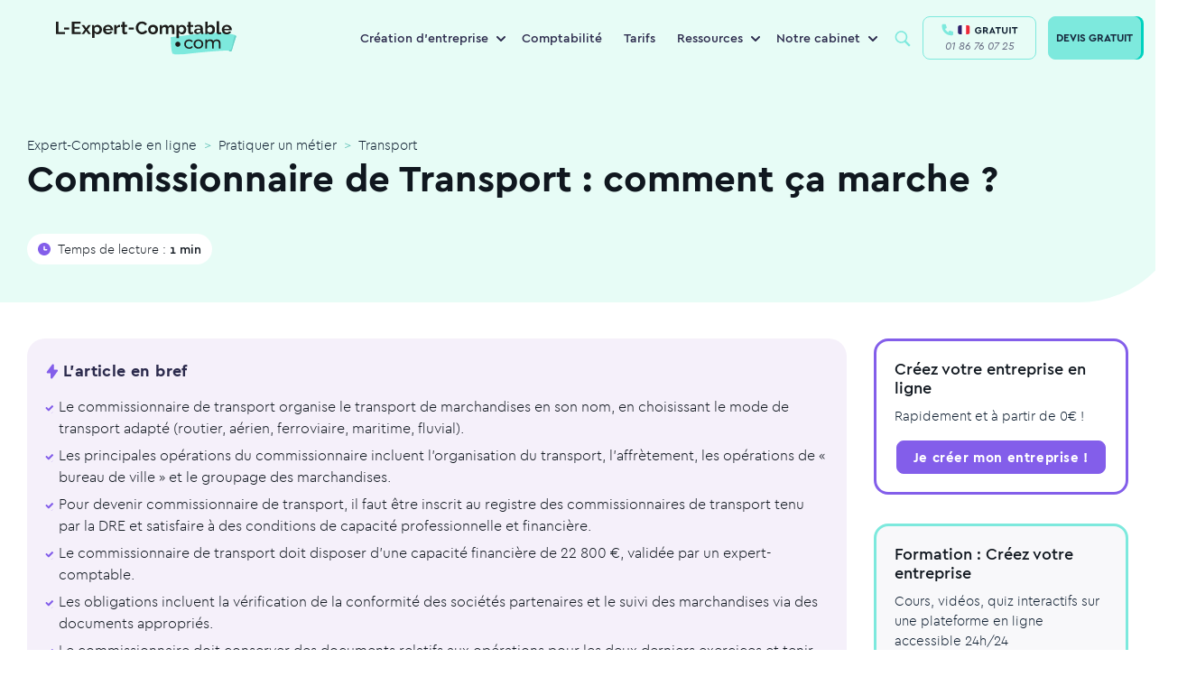

--- FILE ---
content_type: text/html; charset=UTF-8
request_url: https://www.l-expert-comptable.com/a/52518-commissionnaire-de-transport-comment-ca-marche.html
body_size: 174098
content:
<!DOCTYPE html><html lang="fr" dir="ltr" prefix="og: https://ogp.me/ns#"><head><meta charset="utf-8" /><noscript><style>form.antibot * :not(.antibot-message) { display: none !important; }</style></noscript><style>/* @see https://github.com/aFarkas/lazysizes#broken-image-symbol */.js img.lazyload:not([src]) { visibility: hidden; }/* @see https://github.com/aFarkas/lazysizes#automatically-setting-the-sizes-attribute */.js img.lazyloaded[data-sizes=auto] { display: block; width: 100%; }</style><meta name="description" content="Le commissionnaire de transport organise le transport de marchandises en son nom, en choisissant le mode de transport adapté (routier, aérien, ferroviaire, " /><meta name="keywords" content="expert-comptable" /><link rel="canonical" href="https://www.l-expert-comptable.com/a/52518-commissionnaire-de-transport-comment-ca-marche.html" /><link rel="shortlink" href="https://www.l-expert-comptable.com/node/1105" /><meta property="og:site_name" content="Expert-Comptable en ligne" /><meta property="og:type" content="Article" /><meta property="og:url" content="https://www.l-expert-comptable.com/a/52518-commissionnaire-de-transport-comment-ca-marche.html" /><meta property="og:title" content="Commissionnaire de Transport : comment ça marche ?" /><meta property="og:image" content="https://www.l-expert-comptable.com/sites/default/files/opengraph/01-home.png" /><meta name="twitter:card" content="summary" /><meta name="twitter:title" content="Commissionnaire de Transport : comment ça marche ?" /><meta name="Generator" content="Drupal 10 (https://www.drupal.org)" /><meta name="MobileOptimized" content="width" /><meta name="HandheldFriendly" content="true" /><meta name="viewport" content="width=device-width, initial-scale=1, shrink-to-fit=no" /><meta http-equiv="x-ua-compatible" content="ie=edge" /><script type="application/ld+json">{"@context":"https:\/\/schema.org","@type":"BreadcrumbList","itemListElement":[{"@type":"ListItem","position":1,"name":"Expert-Comptable en ligne","item":"https:\/\/www.l-expert-comptable.com"},{"@type":"ListItem","position":2,"name":"Pratiquer un m\u00e9tier","item":"https:\/\/www.l-expert-comptable.com\/c\/projet-idee-de-creation-d-entreprise"},{"@type":"ListItem","position":3,"name":"Transport","item":"https:\/\/www.l-expert-comptable.com\/c\/transport"}]}</script><link rel="icon" href="/sites/default/files/favicon_lec.png" type="image/png" /><title>Commissionnaire de Transport : comment ça marche ?</title><!-- DATALAYER --><script>
var dataLayer = [];
dataLayer.push([{"article-name":"Commissionnaire de Transport : comment ça marche ?","article-nodetype":"article","article-nodeid":"1105","article-topcategory":"Pratiquer un métier","article-parentcategory":"Pratiquer un métier","article-nbword":"453","visitor-utm_source":"","visitor-utm_medium":"","visitor-utm_campaign":"","visitor-utm_group":"","visitor-utm_content":""}]);
</script><!-- END DATALAYER --><link rel="stylesheet" media="all" href="/sites/default/files/css/optimized/css_Awu9YtmWu_taaaaJKswYqKQEUWlATiU0b-9Ka6etFfU.yJfThULbSWo5symAlH1TpkOHzscQQoCDd8HMOPzMHUE.css?t8wyg5" /><link rel="stylesheet" media="all" href="/sites/default/files/css/optimized/css_yIJuzHvo1e460jlmqttlj52OMZk0ZV7QmKCy-1vP5ZI.PbbtldEyd9un5_gy67SP4V2KHatFmVktos863fiyJXw.css?t8wyg5" /><link rel="stylesheet" media="all" href="/sites/default/files/css/optimized/css_xnDYBl4OD9snX7Sf9EyJ9VkzRg71lff1OegyGLU8z1w.WXTwFbw4JhtCsnrOX0zAhCC3xZ94cWRJWEGaKrS_u6A.css?t8wyg5" /><link rel="stylesheet" media="all" href="/sites/default/files/css/optimized/css_gfUtLDXi72df47AexuJ-vm_wJb2QkME0vEvBnJxO6dA.Owq3C_HY7BUsEedS4Vk1I95tfz7VF-Jr0_x8mkOwVMA.css?t8wyg5" /><link rel="stylesheet" media="all" href="/sites/default/files/css/optimized/css_CYXnyo1qFoxHAoBBNsSqN8PVNbP8sxeQ_LtauZ50Wgs.JUvMiVcmSDVQtzW97skwOWpgTq9tnDiHANvGJraM6FM.css?t8wyg5" /><link rel="stylesheet" media="all" href="/sites/default/files/css/optimized/css_QF7anExUIQ9m7lRlQYpqk7QebuejK_k7Tyzw3UgZ-hg._-Pf3sv0THphnIaotMeCBoU4V6qt5CWPIyPFDKMdjvI.css?t8wyg5" /><link rel="stylesheet" media="all" href="/sites/default/files/css/optimized/css_7QllbjqoprdCwoIdo3V7DWqJKkTBOzMJn-xZmsutiww.dM_MiAJQka6eBZWE-SAlEMDCZqHQzME8PVN4e_USRg8.css?t8wyg5" /><link rel="stylesheet" media="all" href="/sites/default/files/css/optimized/css_hnJTGN1fzih_ZZssV428NML2NhpFxXlJrqaLNgE8CHo.FN-qlTsdSXoxbDqS8UhwZtsqGWpB6FC8nwNUrrWiO1I.css?t8wyg5" /><link rel="stylesheet" media="all" href="/sites/default/files/css/optimized/css__13fw7LchbE-h7zw4b3GPIwiFWcaKaefv7L39uOe9so.PFgXHRdtQAIRFQ8xm1JP-xi-J-AiyAn-F1o2MSzEKx0.css?t8wyg5" /><link rel="stylesheet" media="all" href="/sites/default/files/css/optimized/css_0jPT-BWLonFoD1a1XPcxcniBn9WgukRnniaE-xYrMIs.QytMikzL5QXN0Ckqf34YG0fwBdSnc9eQicWYnzJcYak.css?t8wyg5" /><link rel="stylesheet" media="all" href="/sites/default/files/css/optimized/css_wcTRp4Ty5SGu4F6Mj_Src4xCVH1pAn1ZKdFhbgibbUI.f6ym-jLv34Pc2g3bjBgwdXN-nNLjM5n4l-GmFXDsayI.css?t8wyg5" /><link rel="stylesheet" media="all" href="/sites/default/files/css/optimized/css_XYJeCymlgeYq2fA8gUC7CjnYFGGkur-vgRftab7u22k.IsR1FwiE--_E7pjkBPkTZ73_y9JxutxuqW9LO3jmgro.css?t8wyg5" /><link rel="stylesheet" media="all" href="/sites/default/files/css/optimized/css_GbvmbJJu3etNuvRxzgpArn9FbrGIPob5sKfVZm03KVw.756TZbcfsYW2K_isVfZoUwL7Qujge7pDczUAhnhb5Lg.css?t8wyg5" /><link rel="stylesheet" media="all" href="/sites/default/files/css/optimized/css_Q6hS9heFRWwmGWvo9WsD_D6nDHdUaUnYt6sC6_oX9L8.t4tZ9JEbNX8gMBWTZq2aRFgqaQ4k9oz72ErZqn7mfzs.css?t8wyg5" /><link rel="stylesheet" media="all" href="/sites/default/files/css/optimized/css_41w6dBZ448pJSogyLgoToui9MDm8KnZHhhxIUFUonds.0M828GE0VLtfUCc7Y7V1dzOWv4zt8Ts7ncqoU873xqY.css?t8wyg5" /><link rel="stylesheet" media="all" href="/sites/default/files/css/optimized/css_JCU_zSqQm3rvBIXWevl-Uch6AS6Fms27h_AxAbdSM2A.9MSXn2ZV88I-Cro1FizPX0KsK2scgUOJcBlDrY_KE1Q.css?t8wyg5" /><link rel="stylesheet" media="all" href="/sites/default/files/css/optimized/css__7a65Qsn2GbI6R4HiSGaSbf2n93vUm8S71hKr7aus8Y.VQx7MPO16Ch_ZDzO0lS1kBXaKQkehTjfqiHP0mvGuoo.css?t8wyg5" /><link rel="stylesheet" media="all" href="/sites/default/files/css/optimized/css_PRpLCpZQr4zTfafBQvuU6Ai1fdWr3UHToA3uiawHjkM.ueNB7yqCRDxTtgreW3IFufuDQe1v-52P9CPZvVKb4Uc.css?t8wyg5" /><link rel="stylesheet" media="all" href="/sites/default/files/css/optimized/css_aoCtSYLBcNKBOhxxVrFG3ZKySv8QYSDRgOG6mPSelnA.lEt10t5qDkvALTiPx9Vsco498cuOi0SSXQHu4LRl9f0.css?t8wyg5" /><link rel="stylesheet" media="all" href="/sites/default/files/css/optimized/css_QCc32nGTdFyyVttk5-DhpBqSPGiujrCLAUI_ytducEM.WnSQf_1wg9Ip_3Ul7YBSAjs4mrUrLwjJ2mHM8Gi50V8.css?t8wyg5" /><link rel="stylesheet" media="all" href="/sites/default/files/css/optimized/css_gNE23k-ACKoEPCD0nWYQhjjFwvTvsblD6JCNk6DbfTk.1TPiYnryIlGpKE4eqFk1pr9zR3HkhQVL2Qa54p2IAdU.css?t8wyg5" /><link rel="stylesheet" media="all" href="/sites/default/files/css/optimized/css_vOD9-5JiqhFy7oiIOzO00o2XLgmR6XH8SUL8LL585Vc.i7SuXXCGNt_qtjjEWAQf90zE-qGWjJYCpBCiKu6zBrI.css?t8wyg5" /><link rel="stylesheet" media="all" href="/sites/default/files/css/optimized/css_zaONKoVbo0l69XbCwln3ceB4og-AEQy3ikxyuTYlc34.n6DnW4R2va7iBC-twS5rLBqsgV5a5f9hQPFNZcD4iLw.css?t8wyg5" /><link rel="stylesheet" media="all" href="/sites/default/files/css/optimized/css_x7dTuDt9dhzFze4xQJiZxjdcLkAvE9zvc8PMMVQ9rc8.eLn_X_dWx7GMF7PbtdSH9Kc5qIgBtFzddL_mdhameQI.css?t8wyg5" /><link rel="stylesheet" media="all" href="/sites/default/files/css/optimized/css_xq2miP2LnpzRpLwMqhXhCs1fhBi9UO5UxYjIAgUDyYs.V2R_8AOvvNAnf1R3kFH4MMau0-ZnLYnBqUU6z4wl36A.css?t8wyg5" /><link rel="stylesheet" media="all" href="/sites/default/files/css/optimized/css_6HivcsiYsYz4j4-2NDO18e_kFV3yb2a3MeAhQQkmD7o.QVWkVSbdNuDp_1DcmUaqXzzg7yjy7nlyjbO-XQ4vmu0.css?t8wyg5" /><link rel="stylesheet" media="all" href="/sites/default/files/css/optimized/css_3TR2PzHKiUFZjwfp_Bfno_uyHnPF6i0HLhX2hhQMCvQ.eNvEzv27iBm8PIoByyAPXTCiw-_NhtZXfjE5LP9bpM0.css?t8wyg5" /><link rel="stylesheet" media="all" href="/sites/default/files/css/optimized/css_lXaJjjxz0hXSysXNgK2tbtqNOnUAX7_4bd0qwNhf8LA.NMVcdlz7DUhRbuojcsD9E5kGWcFKLUbWI-uPgBJP8ys.css?t8wyg5" /><link rel="stylesheet" media="all" href="/sites/default/files/css/optimized/css_RE0_GSFuBIKYt_8OaHS8tcwbFvMeohvCN7kqlpqJbec.nUh_RMdmQtANK-WghQaCxjmkXbewrHNRkw6TFY0LREg.css?t8wyg5" /><link rel="stylesheet" media="all" href="/sites/default/files/css/optimized/css_hljDeQaoDxGnxu_DfPSiXM7yMTS_hhPOJ78LEYYd47I.Byafkhpjapot3f4RyG_86j1L2_2GeA5ngp65lSsZINU.css?t8wyg5" /><link rel="stylesheet" media="all" href="/sites/default/files/css/optimized/css_4QbX60PIN2Ey_HkAddvKsTpKnxPrbyd_ZUuWDLMHHOc.RRPDGoTyJ4PIF9ONBf_xCxXz5xoC4eaDAP17WGAyf4w.css?t8wyg5" /><link rel="stylesheet" media="all" href="/sites/default/files/css/optimized/css_2mg3sdUviKoqYAGyCV9ZiXjaNfKvXIfi4OkZHpNKvMY.-dmdRUTu-mgCqCXiYvEjCS3G8RXpjTrxSaWgjVfMlnY.css?t8wyg5" /><script type="application/ld+json">{"@context": "https://schema.org","@graph": [ {"@type": "Organization","@id": "https://www.l-expert-comptable.com/#organization","name": "L-Expert-Comptable.com","legalName": "L-Expert-Comptable.com","alternateName": "L-Expert-Comptable.com","url": "https://www.l-expert-comptable.com/","logo": "https://www.l-expert-comptable.com/sites/default/files/logo_2.png","description": "Cabinet comptable en ligne pour les indépendants, freelances et TPE","founder": {"@type": "Person","name": "Jean-Christophe DURAIN"},"vatID": "FR44517403572","siret": "51740357200046","sameAs": ["https://www.facebook.com/lexpertcomptablecom","https://www.linkedin.com/company/l-expert-comptable.com/","https://www.instagram.com/lexpertcomptablecom/","https://www.tiktok.com/@lexpertcomptablecom","https://www.youtube.com/user/LExpertComptable"],"address": {"@type": "PostalAddress","streetAddress": "17 rue Auber","addressLocality": "Paris","addressRegion": "Île-de-France","postalCode": "75009","addressCountry": "FR"},"hasMap": " https://maps.app.goo.gl/wW7eYv7J1493XdiJA ","contactPoint": {"@type": "ContactPoint","telephone": "+33-1-86-76-07-25","email": " contact@l-expert-comptable.com ","contactType": "customer support","contactOption": "TollFree","availableLanguage": "French","areaServed": "FR"},"openingHours": "Mo-Fr 09:00-18:00","priceRange": "€€"},{"@type": "Service","@id": "https://www.l-expert-comptable.com/#services","name": "Services comptables en ligne","serviceType": "Comptabilité, Comptabilité en ligne, Création d'entreprise, Fiscalité, Conseil à la création d'entreprise, Création SASU, Création EURL, Création SAS, Création SARL","provider": {"@id": "https://www.l-expert-comptable.com/#organization"},"areaServed": {"@type": "Country","name": "France"},"availableChannel": {"@type": "ServiceChannel","serviceUrl": "https://www.l-expert-comptable.com/"}}, {"@type": "AggregateRating","itemReviewed": {"@id": "https://www.l-expert-comptable.com/#organization"},"ratingValue": "4.9","bestRating": "5","ratingCount": "1200"}, {"@type": "Review","itemReviewed": {"@type": "Organization","name": "L-Expert-Comptable.com","@id": "https://www.l-expert-comptable.com/#organization"},"author": {"@type": "Person","name": "Clara Fe"},"datePublished": "2025-07-15","reviewBody": "Le service de création d'entreprise de L-Expert-Comptable.com est rapide et efficace. L'équipe est réactive et à l'écoute, je recommande vivement ! Je suis confiante pour la suite notamment la gestion de ma comptabilité.","reviewRating": {"@type": "Rating","ratingValue": "5","bestRating": "5"}}, {"@type": "FAQPage","@id": "https://www.l-expert-comptable.com/#faq","mainEntity": [ {"@type": "Question","name": "L-Expert-Comptable.com, qu'est-ce que c'est ?","acceptedAnswer": {"@type": "Answer","text": "L-Expert-Comptable.com est un cabinet d'expertise comptable en ligne, membre de l’Ordre des Experts-Comptables. Nous accompagnons les entrepreneurs dans la création et la gestion de leur entreprise, sans engagement, avec des outils digitaux performants et un suivi humain."}}, {"@type": "Question","name": "Quels sont les services proposés par un expert-comptable en ligne ?","acceptedAnswer": {"@type": "Answer","text": "Tenue de la comptabilité, gestion fiscale et sociale, création d'entreprise, rédaction des statuts, suivi des devis et factures, bilans, outils de gestion en ligne, accompagnement personnalisé, etc."}}, {"@type": "Question","name": "Quels sont les tarifs de L-Expert-Comptable.com ?","acceptedAnswer": {"@type": "Answer","text": "L'accompagnement comptable est proposé à partir de 79€ par mois, sans engagement. La création d'entreprise est gratuite."}}]}]}</script><link rel="preload" href="/themes/custom/expert/fonts/cera/cera-pro-black-italic.woff2" as="font" crossorigin="anonymous"/><link rel="preload" href="/themes/custom/expert/fonts/cera/cera-pro-black.woff2" as="font" crossorigin="anonymous"/><link rel="preload" href="/themes/custom/expert/fonts/cera/cera-pro-bold.woff2" as="font" crossorigin="anonymous"/><link rel="preload" href="/themes/custom/expert/fonts/cera/cera-pro-light.woff2" as="font" crossorigin="anonymous"/><link rel="preload" href="/themes/custom/expert/fonts/cera/cera-pro-medium.woff2" as="font" crossorigin="anonymous"/><link rel="preload" href="/themes/custom/expert/fonts/cera/cera-pro-regular-italic.woff2" as="font" crossorigin="anonymous"/></head><body class="layout-no-sidebars page-node-1105 node-header-3-colonnes path-node node--type-article"	id="24"><!-- Google Tag Manager (noscript) --><noscript><iframe src="https://www.googletagmanager.com/ns.html?id=GTM-5BVST8R" height="0" width="0" style="display:none;visibility:hidden"></iframe></noscript><!-- End Google Tag Manager (noscript) --><a href="#main-content" class="visually-hidden focusable skip-link">Aller au contenu principal</a><div class="dialog-off-canvas-main-canvas" data-off-canvas-main-canvas><div id="page-wrapper" class=""><div id="page"><header id="header" class="header" role="banner" aria-label="Site header"><nav class="navbar navbar-expand-lg bg-white-80 main-navbar"><div id="block-expert-popinhubspot" class="block-content-basic block block-block-content block-block-contentdf6adcb3-7310-4f12-a76c-a3bacc862443"><div class="content"><div class="clearfix text-formatted field field--name-body field--type-text-with-summary field--label-hidden field__item"><div class="container"><script type="text/javascript" id="hs-script-loader" async defer src="//js-eu1.hs-scripts.com/4059422.js"></script></div></div></div></div><a href="/" title="Expert-Comptable en ligne" rel="home" class="navbar-brand"><img width="200" height="38" loading="lazy" class="lazyload" src="/themes/custom/expert/images/logo/logo-lec.svg" class="img-fluid d-inline-block align-top" title="Expert-Comptable en ligne" alt="Expert-Comptable en ligne"><span class="ml-2 d-none d-md-inline"></span></a><div id="block-navigationprincipale" class="block block-menu-block block-menu-blockmain menu--main"><div class="content"><ul class="menu menu-level-0 nav"><li class="menu-with-block menu-item menu-item--expanded nav-item"> <span class="nav-link" title="Création d&#039;entreprise">Création d&#039;entreprise</span><div class="menu_link_content menu-link-contentmain view-mode-default menu-dropdown menu-dropdown-0 menu-type-default"><ul class="menu menu-level-1 nav"><li class="menu-item nav-item"> <a href="https://www.l-expert-comptable.com/crea.html" class="nav-link" title="Créer mon entreprise">Créer mon entreprise</a><div class="menu_link_content menu-link-contentmain view-mode-default menu-dropdown menu-dropdown-1 menu-type-default"><div class="field field--name-field-icon- field--type-entity-reference field--label-hidden field__item"><div class="container"><div><div class="field field--name-field-media-image field--type-image field--label-visually_hidden"><div class="field__label visually-hidden">Image</div><div class="field__item"><div class="container"> <picture> <source type="image/webp" width="80" height="80" data-srcset="/sites/default/files/styles/webp/public/Creation.webp?itok=fICWCDnZ 1x"/> <source type="image/png" width="80" height="80" data-srcset="/sites/default/files/styles/webp/public/Creation.png?itok=fICWCDnZ 1x"/> <img loading="lazy" width="80" height="80" src="/sites/default/files/styles/lazy_general/public/Creation.png.jpg?itok=-JW2dUvw" alt="icon" class="lazyload" data-src="/sites/default/files/styles/webp/public/Creation.png?itok=fICWCDnZ" data-srcset="/sites/default/files/styles/webp/public/Creation.png?itok=fICWCDnZ 1x" title="Expert-Comptable en ligne" /> </picture></div></div></div></div></div></div></div></li><li class="menu-item nav-item"> <a href="/crea/creation-sasu" class="nav-link" title="Créer ma SASU" data-drupal-link-system-path="node/7581">Créer ma SASU</a><div class="menu_link_content menu-link-contentmain view-mode-default menu-dropdown menu-dropdown-1 menu-type-default"><div class="field field--name-field-icon- field--type-entity-reference field--label-hidden field__item"><div class="container"><div><div class="field field--name-field-media-image field--type-image field--label-visually_hidden"><div class="field__label visually-hidden">Image</div><div class="field__item"><div class="container"> <picture> <source type="image/webp" width="80" height="80" data-srcset="/sites/default/files/styles/webp/public/SASU_0.webp?itok=-JmDdEEW 1x"/> <source type="image/png" width="80" height="80" data-srcset="/sites/default/files/styles/webp/public/SASU_0.png?itok=-JmDdEEW 1x"/> <img loading="lazy" width="80" height="80" src="/sites/default/files/styles/lazy_general/public/SASU_0.png.jpg?itok=N_2FYdSI" alt="icon" class="lazyload" data-src="/sites/default/files/styles/webp/public/SASU_0.png?itok=-JmDdEEW" data-srcset="/sites/default/files/styles/webp/public/SASU_0.png?itok=-JmDdEEW 1x" title="Expert-Comptable en ligne" /> </picture></div></div></div></div></div></div></div></li><li class="menu-item nav-item"> <a href="/crea/creation-eurl" class="nav-link" title="Créer mon EURL" data-drupal-link-system-path="node/7582">Créer mon EURL</a><div class="menu_link_content menu-link-contentmain view-mode-default menu-dropdown menu-dropdown-1 menu-type-default"><div class="field field--name-field-icon- field--type-entity-reference field--label-hidden field__item"><div class="container"><div><div class="field field--name-field-media-image field--type-image field--label-visually_hidden"><div class="field__label visually-hidden">Image</div><div class="field__item"><div class="container"> <picture> <source type="image/webp" width="80" height="80" data-srcset="/sites/default/files/styles/webp/public/EURL_0.webp?itok=8Z1wnFfx 1x"/> <source type="image/png" width="80" height="80" data-srcset="/sites/default/files/styles/webp/public/EURL_0.png?itok=8Z1wnFfx 1x"/> <img loading="lazy" width="80" height="80" src="/sites/default/files/styles/lazy_general/public/EURL_0.png.jpg?itok=heVeGYVr" alt="icon" class="lazyload" data-src="/sites/default/files/styles/webp/public/EURL_0.png?itok=8Z1wnFfx" data-srcset="/sites/default/files/styles/webp/public/EURL_0.png?itok=8Z1wnFfx 1x" title="Expert-Comptable en ligne" /> </picture></div></div></div></div></div></div></div></li><li class="menu-item nav-item"> <a href="/crea/creation-sarl" class="nav-link" title="Créer ma SARL" data-drupal-link-system-path="node/7576">Créer ma SARL</a><div class="menu_link_content menu-link-contentmain view-mode-default menu-dropdown menu-dropdown-1 menu-type-default"><div class="field field--name-field-icon- field--type-entity-reference field--label-hidden field__item"><div class="container"><div><div class="field field--name-field-media-image field--type-image field--label-visually_hidden"><div class="field__label visually-hidden">Image</div><div class="field__item"><div class="container"> <picture> <source type="image/webp" width="80" height="80" data-srcset="/sites/default/files/styles/webp/public/SARL_0.webp?itok=WVgGZ59V 1x"/> <source type="image/png" width="80" height="80" data-srcset="/sites/default/files/styles/webp/public/SARL_0.png?itok=WVgGZ59V 1x"/> <img loading="lazy" width="80" height="80" src="/sites/default/files/styles/lazy_general/public/SARL_0.png.jpg?itok=FlsNNgeh" alt="icon" class="lazyload" data-src="/sites/default/files/styles/webp/public/SARL_0.png?itok=WVgGZ59V" data-srcset="/sites/default/files/styles/webp/public/SARL_0.png?itok=WVgGZ59V 1x" title="Expert-Comptable en ligne" /> </picture></div></div></div></div></div></div></div></li><li class="menu-item nav-item"> <a href="/crea/creation-sas" class="nav-link" title="Créer ma SAS" data-drupal-link-system-path="node/7583">Créer ma SAS</a><div class="menu_link_content menu-link-contentmain view-mode-default menu-dropdown menu-dropdown-1 menu-type-default"><div class="field field--name-field-icon- field--type-entity-reference field--label-hidden field__item"><div class="container"><div><div class="field field--name-field-media-image field--type-image field--label-visually_hidden"><div class="field__label visually-hidden">Image</div><div class="field__item"><div class="container"> <picture> <source type="image/webp" width="80" height="80" data-srcset="/sites/default/files/styles/webp/public/SAS_0.webp?itok=j70-qwYI 1x"/> <source type="image/png" width="80" height="80" data-srcset="/sites/default/files/styles/webp/public/SAS_0.png?itok=j70-qwYI 1x"/> <img loading="lazy" width="80" height="80" src="/sites/default/files/styles/lazy_general/public/SAS_0.png.jpg?itok=x-ZwR1G8" alt="icon" class="lazyload" data-src="/sites/default/files/styles/webp/public/SAS_0.png?itok=j70-qwYI" data-srcset="/sites/default/files/styles/webp/public/SAS_0.png?itok=j70-qwYI 1x" title="Expert-Comptable en ligne" /> </picture></div></div></div></div></div></div></div></li></ul><div class="field field--name-field-bloc field--type-entity-reference field--label-hidden field__item"><div class="container"><div class="clearfix text-formatted field field--name-body field--type-text-with-summary field--label-hidden field__item"><div class="container"><p><span class="nav-link">Ressources</span></p><ul><li><a href="/a/535293-quelles-sont-les-differences-entre-les-statuts-juridique-sasu-et-eurl.html"><span class="icon"><svg width="40" height="40" viewBox="0 0 40 40" fill="none"><circle cx="20" cy="20" r="20" fill="#3C4B4F" fill-opacity="0.05" /><path d="M21.1 11.8892V16.5112C21.1 17.0634 21.5478 17.5112 22.1 17.5112H26.8427C27.6588 17.5112 28.1312 18.4359 27.653 19.0972L20.7103 28.6969C20.142 29.4828 18.9 29.0807 18.9 28.1109V23.4889C18.9 22.9367 18.4523 22.4889 17.9 22.4889H13.1574C12.3413 22.4889 11.8688 21.5642 12.3471 20.9029L19.2897 11.3032C19.8581 10.5173 21.1 10.9194 21.1 11.8892Z" stroke="#0D1D2F" stroke-width="1.5" stroke-linecap="round" stroke-linejoin="round" /></svg>&nbsp;</span><span class="text">EURL ou SASU</span></a></li><li><a href="/a/534810-quel-statut-pour-mon-entreprise.html"><span class="icon"><svg width="40" height="40" viewBox="0 0 40 40" fill="none"><circle cx="20" cy="20" r="20" fill="#3C4B4F" fill-opacity="0.05" /><rect x="12.8" y="10.4" width="14.4" height="19.2" rx="3" stroke="#0D1D2F" stroke-width="1.5" /><path d="M16.8 20H23.2" stroke="#0D1D2F" stroke-width="1.5" stroke-linecap="round" /><path d="M16.8 15.2001H23.2" stroke="#0D1D2F" stroke-width="1.5" stroke-linecap="round" /><path d="M16.8 24.8H20.8" stroke="#0D1D2F" stroke-width="1.5" stroke-linecap="round" /></svg>&nbsp; </span><span class="text">Choisir son statut juridique</span></a></li><li><a href="/a/535282-quels-sont-les-avantages-et-les-inconvenients-du-statut-juridique-sasu.html"><span class="icon"><svg width="40" height="40" viewBox="0 0 40 40" fill="none"><circle cx="20" cy="20" r="20" fill="#3C4B4F" fill-opacity="0.05" /><path d="M18.2065 11.634C18.9402 10.1475 21.0598 10.1475 21.7935 11.634L23.0614 14.203C23.3527 14.7933 23.9158 15.2024 24.5672 15.2971L27.4023 15.7091C29.0428 15.9474 29.6978 17.9634 28.5108 19.1204L26.4593 21.1202C25.9879 21.5796 25.7728 22.2416 25.8841 22.8904L26.3684 25.7141C26.6486 27.3479 24.9337 28.5938 23.4665 27.8224L20.9307 26.4893C20.348 26.183 19.652 26.183 19.0693 26.4893L16.5335 27.8224C15.0663 28.5938 13.3514 27.3479 13.6316 25.7141L14.1159 22.8904C14.2272 22.2416 14.0121 21.5796 13.5407 21.1202L11.4892 19.1205C10.3022 17.9634 10.9572 15.9474 12.5976 15.7091L15.4328 15.2971C16.0842 15.2024 16.6473 14.7933 16.9386 14.203L18.2065 11.634Z" stroke="#0D1D2F" stroke-width="1.5" /></svg>&nbsp; </span><span class="text">Avantages de la SASU</span></a></li><li><a href="/c/creation-d-entreprise"><span class="icon"><svg width="40" height="40" viewBox="0 0 40 40" fill="none"><circle cx="20" cy="20" r="20" fill="#3C4B4F" fill-opacity="0.05" /><path d="M12.3323 25.9318L13.0743 26.0408C13.1093 25.8025 13.0278 25.5619 12.8551 25.394L12.3323 25.9318ZM11.9524 28.5173L12.6945 28.6263L11.9524 28.5173ZM12.8503 29.1042L13.2478 29.7402H13.2478L12.8503 29.1042ZM14.9653 27.7822L15.2975 27.1098C15.0644 26.9946 14.7883 27.0084 14.5678 27.1462L14.9653 27.7822ZM29.65 19.6694C29.65 24.2957 25.413 28.1888 20 28.1888V29.6888C26.0745 29.6888 31.15 25.2818 31.15 19.6694H29.65ZM20 11.15C25.413 11.15 29.65 15.0431 29.65 19.6694H31.15C31.15 14.057 26.0745 9.65002 20 9.65002V11.15ZM10.35 19.6694C10.35 15.0431 14.587 11.15 20 11.15V9.65002C13.9255 9.65002 8.85001 14.057 8.85001 19.6694H10.35ZM12.8551 25.394C11.2883 23.8709 10.35 21.8607 10.35 19.6694H8.85001C8.85001 22.3066 9.98276 24.6937 11.8095 26.4695L12.8551 25.394ZM12.6945 28.6263L13.0743 26.0408L11.5903 25.8227L11.2104 28.4082L12.6945 28.6263ZM12.4527 28.4683C12.5677 28.3964 12.7142 28.4921 12.6945 28.6263L11.2104 28.4082C11.0442 29.5391 12.2785 30.3461 13.2478 29.7402L12.4527 28.4683ZM14.5678 27.1462L12.4527 28.4683L13.2478 29.7402L15.3629 28.4182L14.5678 27.1462ZM20 28.1888C18.2887 28.1888 16.6859 27.7957 15.2975 27.1098L14.6331 28.4546C16.2283 29.2426 18.0584 29.6888 20 29.6888V28.1888Z" fill="#0D1D2F" /><path d="M16.2182 17.0183H23.7818" stroke="#0D1D2F" stroke-width="1.5" stroke-linecap="round" /><path d="M16.2182 22.691H23.7818" stroke="#0D1D2F" stroke-width="1.5" stroke-linecap="round" /></svg>&nbsp; </span><span class="icon text">Blog sur la création d’entreprise</span></a></li></ul></div></div></div></div></div></li><li class="menu-item nav-item"> <a href="/compta.html" title="Comptabilité" class="nav-link" data-drupal-link-system-path="node/7167">Comptabilité</a><div class="menu_link_content menu-link-contentmain view-mode-default menu-dropdown menu-dropdown-0 menu-type-default"></div></li><li class="menu-item nav-item"> <a href="/tarifs.html" class="nav-link" title="Tarifs" data-drupal-link-system-path="node/7085">Tarifs</a><div class="menu_link_content menu-link-contentmain view-mode-default menu-dropdown menu-dropdown-0 menu-type-default"></div></li><li class="menu-with-block menu-ressources menu-item menu-item--expanded nav-item"> <span class="nav-link" title="Ressources">Ressources</span><div class="menu_link_content menu-link-contentmain view-mode-default menu-dropdown menu-dropdown-0 menu-type-default"><ul class="menu menu-level-1 nav"><li class="menu-item nav-item"> <a href="/blog" class="nav-link" title="Blog" data-drupal-link-system-path="blog">Blog</a><div class="menu_link_content menu-link-contentmain view-mode-default menu-dropdown menu-dropdown-1 menu-type-default"><div class="field field--name-field-icon- field--type-entity-reference field--label-hidden field__item"><div class="container"><div><div class="field field--name-field-media-image field--type-image field--label-visually_hidden"><div class="field__label visually-hidden">Image</div><div class="field__item"><div class="container"> <picture> <source type="image/webp" width="80" height="80" data-srcset="/sites/default/files/styles/webp/public/Bulle%402x.webp?itok=wKj1bbhy 1x"/> <source type="image/png" width="80" height="80" data-srcset="/sites/default/files/styles/webp/public/Bulle%402x.png?itok=wKj1bbhy 1x"/> <img loading="lazy" width="80" height="80" src="/sites/default/files/styles/lazy_general/public/Bulle%402x.png.jpg?itok=88ha0FAg" alt="icon" class="lazyload" data-src="/sites/default/files/styles/webp/public/Bulle%402x.png?itok=wKj1bbhy" data-srcset="/sites/default/files/styles/webp/public/Bulle%402x.png?itok=wKj1bbhy 1x" title="Expert-Comptable en ligne" /> </picture></div></div></div></div></div></div></div></li><li class="menu-item nav-item"> <a href="/nos-calculateurs.html" class="nav-link" title="Simulateurs et calculateurs" data-drupal-link-system-path="node/5547">Simulateurs et calculateurs</a><div class="menu_link_content menu-link-contentmain view-mode-default menu-dropdown menu-dropdown-1 menu-type-default"><div class="field field--name-field-icon- field--type-entity-reference field--label-hidden field__item"><div class="container"><div><div class="field field--name-field-media-image field--type-image field--label-visually_hidden"><div class="field__label visually-hidden">Image</div><div class="field__item"><div class="container"> <picture> <source type="image/webp" width="80" height="80" data-srcset="/sites/default/files/styles/webp/public/Calcul%402x.webp?itok=yfcF1r4v 1x"/> <source type="image/png" width="80" height="80" data-srcset="/sites/default/files/styles/webp/public/Calcul%402x.png?itok=yfcF1r4v 1x"/> <img loading="lazy" width="80" height="80" src="/sites/default/files/styles/lazy_general/public/Calcul%402x.png.jpg?itok=8nfyTu7w" alt="icon" class="lazyload" data-src="/sites/default/files/styles/webp/public/Calcul%402x.png?itok=yfcF1r4v" data-srcset="/sites/default/files/styles/webp/public/Calcul%402x.png?itok=yfcF1r4v 1x" title="Expert-Comptable en ligne" /> </picture></div></div></div></div></div></div></div></li><li class="menu-item nav-item"> <a href="/modeles-de-document" class="nav-link" title="Modèles de documents" data-drupal-link-system-path="modeles-de-document">Modèles de documents</a><div class="menu_link_content menu-link-contentmain view-mode-default menu-dropdown menu-dropdown-1 menu-type-default"><div class="field field--name-field-icon- field--type-entity-reference field--label-hidden field__item"><div class="container"><div><div class="field field--name-field-media-image field--type-image field--label-visually_hidden"><div class="field__label visually-hidden">Image</div><div class="field__item"><div class="container"> <picture> <source type="image/webp" width="80" height="80" data-srcset="/sites/default/files/styles/webp/public/Document%402x.webp?itok=0sqW2cVN 1x"/> <source type="image/png" width="80" height="80" data-srcset="/sites/default/files/styles/webp/public/Document%402x.png?itok=0sqW2cVN 1x"/> <img loading="lazy" width="80" height="80" src="/sites/default/files/styles/lazy_general/public/Document%402x.png.jpg?itok=e4WhEQT0" alt="icon" class="lazyload" data-src="/sites/default/files/styles/webp/public/Document%402x.png?itok=0sqW2cVN" data-srcset="/sites/default/files/styles/webp/public/Document%402x.png?itok=0sqW2cVN 1x" title="Expert-Comptable en ligne" /> </picture></div></div></div></div></div></div></div></li><li class="menu-item nav-item"> <a href="https://www.youtube.com/user/LExpertComptable" class="nav-link" title="Vidéos">Vidéos</a><div class="menu_link_content menu-link-contentmain view-mode-default menu-dropdown menu-dropdown-1 menu-type-default"><div class="field field--name-field-icon- field--type-entity-reference field--label-hidden field__item"><div class="container"><div><div class="field field--name-field-media-image field--type-image field--label-visually_hidden"><div class="field__label visually-hidden">Image</div><div class="field__item"><div class="container"> <picture> <source type="image/webp" width="80" height="80" data-srcset="/sites/default/files/styles/webp/public/Vide%402x.webp?itok=ISHyg_vh 1x"/> <source type="image/png" width="80" height="80" data-srcset="/sites/default/files/styles/webp/public/Vide%402x.png?itok=ISHyg_vh 1x"/> <img loading="lazy" width="80" height="80" src="/sites/default/files/styles/lazy_general/public/Vide%402x.png.jpg?itok=cRETH4Uf" alt="icon" class="lazyload" data-src="/sites/default/files/styles/webp/public/Vide%402x.png?itok=ISHyg_vh" data-srcset="/sites/default/files/styles/webp/public/Vide%402x.png?itok=ISHyg_vh 1x" title="Expert-Comptable en ligne" /> </picture></div></div></div></div></div></div></div></li><li class="menu-item nav-item"> <a href="/webinars" class="nav-link" title="Webinars" data-drupal-link-system-path="node/5548">Webinars</a><div class="menu_link_content menu-link-contentmain view-mode-default menu-dropdown menu-dropdown-1 menu-type-default"><div class="field field--name-field-icon- field--type-entity-reference field--label-hidden field__item"><div class="container"><div><div class="field field--name-field-media-image field--type-image field--label-visually_hidden"><div class="field__label visually-hidden">Image</div><div class="field__item"><div class="container"> <picture> <source type="image/webp" width="512" height="512" data-srcset="/sites/default/files/styles/webp/public/lec-icon-50-video.webp?itok=3c1H4VL0 1x"/> <source type="image/png" width="512" height="512" data-srcset="/sites/default/files/styles/webp/public/lec-icon-50-video.png?itok=3c1H4VL0 1x"/> <img loading="lazy" width="512" height="512" src="/sites/default/files/styles/lazy_general/public/lec-icon-50-video.png.jpg?itok=u9m7Mckk" alt="Webinars LEC" class="lazyload" data-src="/sites/default/files/styles/webp/public/lec-icon-50-video.png?itok=3c1H4VL0" data-srcset="/sites/default/files/styles/webp/public/lec-icon-50-video.png?itok=3c1H4VL0 1x" title="Expert-Comptable en ligne" /> </picture></div></div></div></div></div></div></div></li><li class="menu-item nav-item"> <a href="/ressources" class="nav-link" title="Guides" data-drupal-link-system-path="ressources">Guides</a><div class="menu_link_content menu-link-contentmain view-mode-default menu-dropdown menu-dropdown-1 menu-type-default"><div class="field field--name-field-icon- field--type-entity-reference field--label-hidden field__item"><div class="container"><div><div class="field field--name-field-media-image field--type-image field--label-visually_hidden"><div class="field__label visually-hidden">Image</div><div class="field__item"><div class="container"> <picture> <source type="image/webp" width="512" height="512" data-srcset="/sites/default/files/styles/webp/public/lec-icon-50-book.webp?itok=Ztt3xPhA 1x"/> <source type="image/png" width="512" height="512" data-srcset="/sites/default/files/styles/webp/public/lec-icon-50-book.png?itok=Ztt3xPhA 1x"/> <img loading="lazy" width="512" height="512" src="/sites/default/files/styles/lazy_general/public/lec-icon-50-book.png.jpg?itok=Y9NJLk4m" alt="Guides LEC" class="lazyload" data-src="/sites/default/files/styles/webp/public/lec-icon-50-book.png?itok=Ztt3xPhA" data-srcset="/sites/default/files/styles/webp/public/lec-icon-50-book.png?itok=Ztt3xPhA 1x" title="Expert-Comptable en ligne" /> </picture></div></div></div></div></div></div></div></li></ul><div class="field field--name-field-bloc field--type-entity-reference field--label-hidden field__item"><div class="container"><div class="clearfix text-formatted field field--name-body field--type-text-with-summary field--label-hidden field__item"><div class="container"><div class="wrapper-menu-ressources"><p><span class="nav-link">Articles par catégorie</span></p><ul><li><a href="/c/creation-d-entreprise"><span class="icon"><svg width="40" height="40" viewBox="0 0 40 40" fill="none"><circle cx="20" cy="20" r="20" fill="#3C4B4F" fill-opacity="0.05" /><path d="M18.6985 9.3909C16.5596 11.5017 15.3579 14.366 15.3579 17.3502V28.5656C15.3579 29.4733 16.1019 30.2076 17.0217 30.2076H23.2646C24.1844 30.2076 24.9284 29.4733 24.9284 28.5656V17.3502C24.9284 14.3639 23.7267 11.5017 21.5878 9.3909C20.7896 8.6031 19.4967 8.6031 18.6985 9.3909Z" fill="#3C4B4F" fill-opacity="0.05" stroke="#0D1D2F" stroke-width="1.5" stroke-miterlimit="10" /><path d="M15.3579 28.5656H13.4295C12.6399 28.5656 12 27.9341 12 27.1548V23.1752C12 22.4067 12.308 21.6681 12.8568 21.1201L15.3557 18.6346V28.5613L15.3579 28.5656Z" fill="#3C4B4F" fill-opacity="0.05" stroke="#0D1D2F" stroke-width="1.5" stroke-miterlimit="10" /><path d="M24.9284 28.5656H26.8568C27.6464 28.5656 28.2863 27.9341 28.2863 27.1548V23.1752C28.2863 22.4067 27.9783 21.6681 27.4295 21.1201L24.9306 18.6346V28.5613L24.9284 28.5656Z" fill="#3C4B4F" fill-opacity="0.05" stroke="#0D1D2F" stroke-width="1.5" stroke-miterlimit="10" /></svg></span><span class="text">Création d'entreprise</span></a></li><li><a href="/c/comptabilite"><span class="icon"><svg width="40" height="40" viewBox="0 0 40 40" fill="none"><circle cx="20" cy="20" r="20" fill="#3C4B4F" fill-opacity="0.05" /><path d="M24.16 10.3679C24.9995 9.52843 26.3606 9.52843 27.2 10.3679L29.632 12.7999C30.4715 13.6394 30.4715 15.0004 29.632 15.8399L27.504 17.9679L22.032 12.4959L24.16 10.3679Z" stroke="#0D1D2F" stroke-width="1.5" stroke-linecap="round" stroke-linejoin="round" /><path d="M15.149 13.8725L22.032 12.4959L27.504 17.9679L26.1274 24.8509C25.8593 26.1914 24.775 27.2172 23.4216 27.4105L15.04 28.6079C12.912 28.9119 11.088 27.0879 11.392 24.9599L12.5894 16.5783C12.7827 15.2249 13.8085 14.1406 15.149 13.8725Z" stroke="#0D1D2F" stroke-width="1.5" stroke-linecap="round" stroke-linejoin="round" /><circle cx="18.992" cy="21.0079" r="2.1496" transform="rotate(45 18.992 21.0079)" stroke="#0D1D2F" stroke-width="1.5" stroke-linecap="round" stroke-linejoin="round" /><path d="M17.472 22.528L12 28" stroke="#0D1D2F" stroke-width="1.5" stroke-linecap="round" stroke-linejoin="round" /></svg>&nbsp;</span><span class="text">Comptabilité</span></a></li><li><a href="/c/statuts-juridiques"><span class="icon"><svg width="40" height="40" viewBox="0 0 40 40" fill="none"><circle cx="20" cy="20" r="20" fill="#3C4B4F" fill-opacity="0.05" /><circle cx="20" cy="20" r="10.4" stroke="#0D1D2F" stroke-width="1.5" stroke-linecap="round" stroke-linejoin="round" /><path d="M20 9.59998V20H30.4" stroke="#0D1D2F" stroke-width="1.5" stroke-linecap="round" stroke-linejoin="round" /><path d="M26.4 28L20 20L12 26.4" stroke="#0D1D2F" stroke-width="1.5" stroke-linecap="round" stroke-linejoin="round" /></svg>&nbsp;</span><span class="text">Statuts juridiques</span></a></li><li><a href="/c/droit-du-travail"><span class="icon"><svg width="40" height="40" viewBox="0 0 40 40" fill="none"><circle cx="20" cy="20" r="20" fill="#3C4B4F" fill-opacity="0.05" /><rect x="15.8862" y="11.8967" width="9.6" height="10.4" transform="rotate(30 15.8862 11.8967)" stroke="#0D1D2F" stroke-width="1.5" stroke-linecap="round" stroke-linejoin="round" /><rect x="16.5005" y="7.63257" width="12.8" height="4" rx="2" transform="rotate(30 16.5005 7.63257)" stroke="#0D1D2F" stroke-width="1.5" stroke-linecap="round" stroke-linejoin="round" /><rect x="9.30051" y="20.1033" width="12.8" height="4" rx="2" transform="rotate(30 9.30051 20.1033)" stroke="#0D1D2F" stroke-width="1.5" stroke-linecap="round" stroke-linejoin="round" /><path d="M22.6 19.468L30.5674 24.068C31.524 24.6203 31.8518 25.8435 31.2995 26.8001V26.8001C30.7472 27.7567 29.524 28.0844 28.5674 27.5321L20.6 22.9321L22.6 19.468Z" stroke="#0D1D2F" stroke-width="1.5" stroke-linecap="round" stroke-linejoin="round" /></svg>&nbsp;</span><span class="text">Droit du travail</span></a></li><li><a href="/c/patrimoine"><span class="icon"><svg width="40" height="40" viewBox="0 0 40 40" fill="none"><circle cx="20" cy="20" r="20" fill="#3C4B4F" fill-opacity="0.05" /><path d="M12 19.2V25.8C12 27.4568 13.3431 28.7999 15 28.7999H25C26.6569 28.7999 28 27.4568 28 25.7999V19.2" stroke="#0D1D2F" stroke-width="1.5" stroke-linecap="round" stroke-linejoin="round" /><path d="M18.6892 9.22629L18.2481 8.61974V8.61974L18.6892 9.22629ZM21.3108 9.22629L21.7519 8.61974V8.61974L21.3108 9.22629ZM10.5179 15.1691L10.9591 15.7756H10.9591L10.5179 15.1691ZM10.0264 18.2821L10.633 17.841L10.633 17.841L10.0264 18.2821ZM13.1395 18.7737L12.6983 18.1671L13.1395 18.7737ZM20 13.7842L20.4411 13.1776C20.1781 12.9864 19.8219 12.9864 19.5589 13.1776L20 13.7842ZM26.8605 18.7737L27.3017 18.1671L26.8605 18.7737ZM29.9736 18.2821L29.3671 17.841L29.9736 18.2821ZM29.4821 15.1691L29.0409 15.7756H29.0409L29.4821 15.1691ZM28 14.0912H27.25C27.25 14.3311 27.3648 14.5566 27.5589 14.6977L28 14.0912ZM24 11.1821L23.5589 11.7886C23.787 11.9546 24.089 11.9784 24.3403 11.8504C24.5917 11.7224 24.75 11.4642 24.75 11.1821H24ZM19.1304 9.83284C19.6488 9.45579 20.3512 9.45579 20.8696 9.83284L21.7519 8.61974C20.7075 7.86015 19.2925 7.86015 18.2481 8.61974L19.1304 9.83284ZM10.9591 15.7756L19.1304 9.83284L18.2481 8.61974L10.0768 14.5625L10.9591 15.7756ZM10.633 17.841C10.1527 17.1806 10.2987 16.2559 10.9591 15.7756L10.0768 14.5625C8.74644 15.53 8.45231 17.3929 9.41985 18.7232L10.633 17.841ZM12.6983 18.1671C12.0379 18.6474 11.1132 18.5014 10.633 17.841L9.41985 18.7232C10.3874 20.0536 12.2502 20.3477 13.5806 19.3802L12.6983 18.1671ZM19.5589 13.1776L12.6983 18.1671L13.5806 19.3802L20.4411 14.3907L19.5589 13.1776ZM27.3017 18.1671L20.4411 13.1776L19.5589 14.3907L26.4194 19.3802L27.3017 18.1671ZM29.3671 17.841C28.8868 18.5014 27.9621 18.6474 27.3017 18.1671L26.4194 19.3802C27.7498 20.3477 29.6126 20.0536 30.5802 18.7232L29.3671 17.841ZM29.0409 15.7756C29.7013 16.2559 29.8473 17.1806 29.3671 17.841L30.5802 18.7232C31.5477 17.3929 31.2536 15.53 29.9232 14.5625L29.0409 15.7756ZM27.5589 14.6977L29.0409 15.7756L29.9232 14.5625L28.4411 13.4846L27.5589 14.6977ZM27.25 9.80005V14.0912H28.75V9.80005H27.25ZM27 9.55005C27.1381 9.55005 27.25 9.66198 27.25 9.80005H28.75C28.75 8.83355 27.9665 8.05005 27 8.05005V9.55005ZM25 9.55005H27V8.05005H25V9.55005ZM24.75 9.80005C24.75 9.66198 24.8619 9.55005 25 9.55005V8.05005C24.0335 8.05005 23.25 8.83355 23.25 9.80005H24.75ZM24.75 11.1821V9.80005H23.25V11.1821H24.75ZM20.8696 9.83284L23.5589 11.7886L24.4411 10.5755L21.7519 8.61974L20.8696 9.83284Z" fill="#0D1D2F" /></svg>&nbsp;</span><span class="text">Patrimoine</span></a></li></ul></div></div></div></div></div></div></li><li class="menu-item menu-item--expanded nav-item"> <span class="nav-link" title="Notre cabinet">Notre cabinet</span><div class="menu_link_content menu-link-contentmain view-mode-default menu-dropdown menu-dropdown-0 menu-type-default"><ul class="menu menu-level-1 nav"><li class="menu-item nav-item"> <a href="/notrecabinetenligne.html" class="nav-link" title="Qui sommes-nous" data-drupal-link-system-path="node/4">Qui sommes-nous</a><div class="menu_link_content menu-link-contentmain view-mode-default menu-dropdown menu-dropdown-1 menu-type-default"><div class="field field--name-field-icon- field--type-entity-reference field--label-hidden field__item"><div class="container"><div><div class="field field--name-field-media-image field--type-image field--label-visually_hidden"><div class="field__label visually-hidden">Image</div><div class="field__item"><div class="container"> <picture> <source type="image/webp" width="80" height="80" data-srcset="/sites/default/files/styles/webp/public/People.webp?itok=MtCRrQkN 1x"/> <source type="image/png" width="80" height="80" data-srcset="/sites/default/files/styles/webp/public/People.png?itok=MtCRrQkN 1x"/> <img loading="lazy" width="80" height="80" src="/sites/default/files/styles/lazy_general/public/People.png.jpg?itok=lQ1OvHq-" alt="icon" class="lazyload" data-src="/sites/default/files/styles/webp/public/People.png?itok=MtCRrQkN" data-srcset="/sites/default/files/styles/webp/public/People.png?itok=MtCRrQkN 1x" title="Expert-Comptable en ligne" /> </picture></div></div></div></div></div></div></div></li><li class="menu-item nav-item"> <a href="/temoignages" class="nav-link" title="Avis clients" data-drupal-link-system-path="node/5131">Avis clients</a><div class="menu_link_content menu-link-contentmain view-mode-default menu-dropdown menu-dropdown-1 menu-type-default"><div class="field field--name-field-icon- field--type-entity-reference field--label-hidden field__item"><div class="container"><div><div class="field field--name-field-media-image field--type-image field--label-visually_hidden"><div class="field__label visually-hidden">Image</div><div class="field__item"><div class="container"> <picture> <source type="image/webp" width="80" height="80" data-srcset="/sites/default/files/styles/webp/public/Star_0.webp?itok=Yb1yiLoT 1x"/> <source type="image/png" width="80" height="80" data-srcset="/sites/default/files/styles/webp/public/Star_0.png?itok=Yb1yiLoT 1x"/> <img loading="lazy" width="80" height="80" src="/sites/default/files/styles/lazy_general/public/Star_0.png.jpg?itok=_4Sgr3Yy" alt="icon" class="lazyload" data-src="/sites/default/files/styles/webp/public/Star_0.png?itok=Yb1yiLoT" data-srcset="/sites/default/files/styles/webp/public/Star_0.png?itok=Yb1yiLoT 1x" title="Expert-Comptable en ligne" /> </picture></div></div></div></div></div></div></div></li><li class="menu-item nav-item"> <a href="/outil-tiime" class="nav-link" title="Tiime" data-drupal-link-system-path="node/6240">Tiime</a><div class="menu_link_content menu-link-contentmain view-mode-default menu-dropdown menu-dropdown-1 menu-type-default"><div class="field field--name-field-icon- field--type-entity-reference field--label-hidden field__item"><div class="container"><div><div class="field field--name-field-media-image field--type-image field--label-visually_hidden"><div class="field__label visually-hidden">Image</div><div class="field__item"><div class="container"> <picture> <source type="image/webp" width="80" height="80" data-srcset="/sites/default/files/styles/webp/public/Te%CC%81le%CC%81phone.webp?itok=8hOeEnya 1x"/> <source type="image/png" width="80" height="80" data-srcset="/sites/default/files/styles/webp/public/Te%CC%81le%CC%81phone.png?itok=8hOeEnya 1x"/> <img loading="lazy" width="80" height="80" src="/sites/default/files/styles/lazy_general/public/Te%CC%81le%CC%81phone.png.jpg?itok=04mSK4Ky" alt="icon" class="lazyload" data-src="/sites/default/files/styles/webp/public/Te%CC%81le%CC%81phone.png?itok=8hOeEnya" data-srcset="/sites/default/files/styles/webp/public/Te%CC%81le%CC%81phone.png?itok=8hOeEnya 1x" title="Expert-Comptable en ligne" /> </picture></div></div></div></div></div></div></div></li><li class="menu-item nav-item"> <a href="/contact.html" class="nav-link" title="Contact" data-drupal-link-system-path="node/6">Contact</a><div class="menu_link_content menu-link-contentmain view-mode-default menu-dropdown menu-dropdown-1 menu-type-default"><div class="field field--name-field-icon- field--type-entity-reference field--label-hidden field__item"><div class="container"><div><div class="field field--name-field-media-image field--type-image field--label-visually_hidden"><div class="field__label visually-hidden">Image</div><div class="field__item"><div class="container"> <picture> <source type="image/webp" width="80" height="80" data-srcset="/sites/default/files/styles/webp/public/Bulle_1.webp?itok=GIxaLEyZ 1x"/> <source type="image/png" width="80" height="80" data-srcset="/sites/default/files/styles/webp/public/Bulle_1.png?itok=GIxaLEyZ 1x"/> <img loading="lazy" width="80" height="80" src="/sites/default/files/styles/lazy_general/public/Bulle_1.png.jpg?itok=jgak70h-" alt="icon" class="lazyload" data-src="/sites/default/files/styles/webp/public/Bulle_1.png?itok=GIxaLEyZ" data-srcset="/sites/default/files/styles/webp/public/Bulle_1.png?itok=GIxaLEyZ 1x" title="Expert-Comptable en ligne" /> </picture></div></div></div></div></div></div></div></li></ul></div></li><li class="search-link menu-item nav-item"> <span class="nav-link" title="Search">Search</span><div class="menu_link_content menu-link-contentmain view-mode-default menu-dropdown menu-dropdown-0 menu-type-default"></div></li><li class="menu-item nav-item"> <a href="tel:0186760725" class="nav-link" title="01 86 76 07 25">01 86 76 07 25</a><div class="menu_link_content menu-link-contentmain view-mode-default menu-dropdown menu-dropdown-0 menu-type-default"></div></li><li class="menu-item nav-item"> <a href="/devis" class="nav-link" title="DEVIS GRATUIT" data-drupal-link-system-path="node/6798">DEVIS GRATUIT</a><div class="menu_link_content menu-link-contentmain view-mode-default menu-dropdown menu-dropdown-0 menu-type-default"></div></li></ul></div></div><div class="search-block-form block block-search block-search-form-block" data-drupal-selector="search-block-form" id="block-formulairederecherche" role="search"><div class="content container-inline"><div class="content container-inline"><div action="/search/node" method="get" id="search-block-form" accept-charset="UTF-8" class="block block-"><div class="content"></div></div></div></div></div><div id="block-mobileblockphone" class="block-content-basic block block-block-content block-block-contenta5e9b51a-db79-47d4-9a4f-1010680a7518"><div class="content"><div class="clearfix text-formatted field field--name-body field--type-text-with-summary field--label-hidden field__item"><div class="container"><div class="wrapper"><a class href="tel:0186760725" title="01 86 76 07 25"><svg width="95" height="38" viewBox="0 0 95 38" fill="none"><rect x="0.5" y="0.5" width="94" height="37" rx="7.5" stroke="#00D2BF" /><path d="M10.0002 15.3236C10.008 14.6232 10.1543 13.9565 10.458 13.3301C10.7069 12.8169 11.0337 12.3563 11.4715 11.983C11.7411 11.7531 11.9871 11.4934 12.2985 11.3162C12.6183 11.1343 12.9468 10.9923 13.3297 11.0003C13.6601 11.0072 13.9779 11.0563 14.2763 11.1944C14.5409 11.3167 14.7785 11.4847 14.9915 11.6865C15.2797 11.9593 15.4729 12.3049 15.7033 12.6216C15.9733 12.993 16.2365 13.3695 16.4968 13.7478C16.7856 14.1676 16.8582 14.6285 16.7415 15.1236C16.6556 15.4882 16.4614 15.7951 16.249 16.095C16.0313 16.402 15.8179 16.7125 15.611 17.027C15.4966 17.2011 15.4124 17.39 15.3839 17.6024C15.356 17.8116 15.4145 17.9984 15.5011 18.1815C15.6181 18.4289 15.8084 18.6233 15.9725 18.8363C16.1827 19.1092 16.391 19.3843 16.6148 19.646C16.8821 19.9587 17.1749 20.2467 17.4984 20.5031C17.8183 20.7566 18.1275 21.0237 18.4463 21.2788C18.6316 21.4272 18.8317 21.5541 19.0547 21.6415C19.3346 21.7512 19.6128 21.7253 19.8627 21.5803C20.1867 21.3922 20.4931 21.1734 20.8046 20.9639C21.0586 20.7931 21.3004 20.6033 21.5872 20.486C22.1512 20.2557 22.7027 20.284 23.2447 20.5579C23.5282 20.7013 23.7588 20.919 24.0104 21.1066C24.3482 21.3586 24.6799 21.6187 25.0146 21.8748C25.2262 22.0369 25.3937 22.2411 25.5632 22.4443C25.735 22.6502 25.8691 22.8769 25.9368 23.1361C25.9737 23.2773 25.9962 23.4257 25.9994 23.5715C26.0087 24.0049 25.9053 24.4141 25.6972 24.7942C25.3191 25.4847 24.746 25.9702 24.0703 26.3479C23.5849 26.6191 23.0677 26.8014 22.5244 26.9087C22.2024 26.9722 21.8751 27.0122 21.5477 26.9966C21.1733 26.9788 20.8049 26.9127 20.4366 26.8312C19.814 26.6932 19.2188 26.4764 18.6412 26.2198C17.9849 25.9281 17.3569 25.5783 16.7758 25.1461C16.316 24.8043 15.8324 24.495 15.3664 24.1615C15.2201 24.0569 15.0938 23.9229 14.9624 23.7982C14.4284 23.2903 13.8887 22.7879 13.3664 22.2682C13.1711 22.074 13.014 21.8404 12.845 21.6205C12.448 21.1037 12.0511 20.5869 11.6615 20.0645C11.56 19.9285 11.4884 19.7704 11.3975 19.6261C11.0232 19.0317 10.7436 18.39 10.4855 17.74C10.3669 17.4413 10.3056 17.1201 10.2087 16.8122C10.122 16.5366 10.1049 16.2508 10.0663 15.9681C10.0371 15.7541 10.0218 15.5387 10.0002 15.3236Z" fill="#00D2BF" /><path d="M36 8V30" stroke="#00D2BF" stroke-linecap="round" stroke-linejoin="round" /><path d="M59.5 9.3C59.5 8.30589 60.2675 7.5 61.2143 7.5H69.7857C70.7325 7.5 71.5 8.30589 71.5 9.3V14.7C71.5 15.6941 70.7325 16.5 69.7857 16.5H61.2143C60.2675 16.5 59.5 15.6941 59.5 14.7V9.3Z" fill="white" /><path d="M63.3571 7.5H61.2143C60.2675 7.5 59.5 8.30589 59.5 9.3V14.7C59.5 15.6941 60.2675 16.5 61.2143 16.5H63.3571V7.5Z" fill="#114DB1" /><path d="M67.6429 7.5H69.7857C70.7325 7.5 71.5 8.30589 71.5 9.3V14.7C71.5 15.6941 70.7325 16.5 69.7857 16.5H67.6429V7.5Z" fill="#ED2939" /><path d="M49.91 21.78C50.5033 21.78 51.0333 21.9067 51.5 22.16C51.9733 22.4067 52.37 22.7567 52.69 23.21L51.73 24C51.5033 23.6933 51.24 23.4567 50.94 23.29C50.6467 23.1167 50.2967 23.03 49.89 23.03C49.57 23.03 49.28 23.0833 49.02 23.19C48.76 23.2967 48.5367 23.4467 48.35 23.64C48.1633 23.8333 48.02 24.0633 47.92 24.33C47.82 24.5967 47.77 24.8867 47.77 25.2C47.77 25.52 47.82 25.8167 47.92 26.09C48.0267 26.3567 48.1767 26.59 48.37 26.79C48.5633 26.9833 48.7933 27.1367 49.06 27.25C49.3267 27.3567 49.6267 27.41 49.96 27.41C50.3533 27.41 50.6967 27.3367 50.99 27.19C51.2833 27.0433 51.5233 26.8433 51.71 26.59V26.05H49.89V24.88H53.06V26.83C52.9133 27.09 52.7333 27.33 52.52 27.55C52.3067 27.77 52.0633 27.96 51.79 28.12C51.5233 28.2733 51.23 28.3967 50.91 28.49C50.5967 28.5767 50.2633 28.62 49.91 28.62C49.41 28.62 48.9433 28.5333 48.51 28.36C48.0833 28.1867 47.71 27.9467 47.39 27.64C47.0767 27.3333 46.83 26.9733 46.65 26.56C46.47 26.14 46.38 25.6867 46.38 25.2C46.38 24.7133 46.47 24.2633 46.65 23.85C46.83 23.43 47.0767 23.0667 47.39 22.76C47.71 22.4533 48.0833 22.2133 48.51 22.04C48.9433 21.8667 49.41 21.78 49.91 21.78ZM57.5407 23.49C57.7074 23.49 57.8507 23.51 57.9707 23.55V24.74H57.6107C57.224 24.74 56.9074 24.8433 56.6607 25.05C56.414 25.2567 56.2907 25.5833 56.2907 26.03V28.5H54.9407V23.55H56.1807V24.14C56.3474 23.9267 56.5474 23.7667 56.7807 23.66C57.014 23.5467 57.2674 23.49 57.5407 23.49ZM61.55 23.44C61.8633 23.44 62.15 23.4867 62.41 23.58C62.67 23.6667 62.8933 23.8 63.08 23.98C63.2667 24.1533 63.41 24.3733 63.51 24.64C63.6167 24.9 63.67 25.2067 63.67 25.56V28.5H62.44V28.02C62.2667 28.2067 62.05 28.3533 61.79 28.46C61.5367 28.5667 61.2467 28.62 60.92 28.62C60.6533 28.62 60.4133 28.58 60.2 28.5C59.9867 28.4267 59.8067 28.3267 59.66 28.2C59.5133 28.0667 59.4 27.91 59.32 27.73C59.2467 27.55 59.21 27.3533 59.21 27.14C59.21 26.6867 59.3767 26.3333 59.71 26.08C60.05 25.8267 60.51 25.7 61.09 25.7H62.33V25.48C62.33 25.2067 62.2533 24.9933 62.1 24.84C61.9467 24.6867 61.7133 24.61 61.4 24.61C61.14 24.61 60.9067 24.67 60.7 24.79C60.5 24.91 60.2967 25.0767 60.09 25.29L59.4 24.46C59.96 23.78 60.6767 23.44 61.55 23.44ZM61.28 27.63C61.5733 27.63 61.82 27.54 62.02 27.36C62.2267 27.18 62.33 26.9433 62.33 26.65V26.59H61.27C60.81 26.59 60.58 26.7567 60.58 27.09C60.58 27.2633 60.6433 27.3967 60.77 27.49C60.9033 27.5833 61.0733 27.63 61.28 27.63ZM68.7992 24.69H67.3892V26.64C67.3892 26.9267 67.4626 27.1267 67.6092 27.24C67.7626 27.3533 67.9959 27.41 68.3092 27.41C68.3892 27.41 68.4826 27.4067 68.5892 27.4C68.6959 27.3933 68.8159 27.3833 68.9492 27.37V28.5C68.8092 28.5333 68.6626 28.56 68.5092 28.58C68.3559 28.6067 68.1926 28.62 68.0192 28.62C67.4059 28.62 66.9226 28.47 66.5692 28.17C66.2159 27.87 66.0392 27.4 66.0392 26.76V24.69H65.2592V23.55H66.0392V22.3H67.3892V23.55H68.7992V24.69ZM75.2294 26.32C75.2294 26.6733 75.1694 26.9933 75.0494 27.28C74.936 27.56 74.776 27.8 74.5694 28C74.3694 28.2 74.1294 28.3533 73.8494 28.46C73.576 28.5667 73.2794 28.62 72.9594 28.62C72.6327 28.62 72.3294 28.5667 72.0494 28.46C71.776 28.3533 71.536 28.2 71.3294 28C71.1294 27.8 70.9694 27.56 70.8494 27.28C70.736 26.9933 70.6794 26.6733 70.6794 26.32V23.55H72.0194V26.43C72.0194 26.7233 72.1094 26.9567 72.2894 27.13C72.4694 27.2967 72.6927 27.38 72.9594 27.38C73.2194 27.38 73.4394 27.2967 73.6194 27.13C73.7994 26.9567 73.8894 26.7233 73.8894 26.43V23.55H75.2294V26.32ZM78.6802 28.5H77.3302V23.55H78.6802V28.5ZM78.0102 20.91C78.2435 20.91 78.4435 20.99 78.6102 21.15C78.7835 21.31 78.8702 21.51 78.8702 21.75C78.8702 21.9833 78.7835 22.18 78.6102 22.34C78.4435 22.5 78.2435 22.58 78.0102 22.58C77.7702 22.58 77.5635 22.5 77.3902 22.34C77.2235 22.18 77.1402 21.9833 77.1402 21.75C77.1402 21.51 77.2235 21.31 77.3902 21.15C77.5635 20.99 77.7702 20.91 78.0102 20.91ZM83.8457 24.69H82.4357V26.64C82.4357 26.9267 82.509 27.1267 82.6557 27.24C82.809 27.3533 83.0424 27.41 83.3557 27.41C83.4357 27.41 83.529 27.4067 83.6357 27.4C83.7424 27.3933 83.8624 27.3833 83.9957 27.37V28.5C83.8557 28.5333 83.709 28.56 83.5557 28.58C83.4024 28.6067 83.239 28.62 83.0657 28.62C82.4524 28.62 81.969 28.47 81.6157 28.17C81.2624 27.87 81.0857 27.4 81.0857 26.76V24.69H80.3057V23.55H81.0857V22.3H82.4357V23.55H83.8457V24.69Z" fill="#0D1D2F" /></svg></a></div></div></div></div></div><a href="/devenir-client.html" class="devis-header-mobile p-2 ml-auto btn btn-primary font-size-14">Devis gratuit</span></a><button class="pr-0 navbar-toggler navbar-toggler-right" type="button" data-toggle="collapse" data-target="#CollapsingNavbar" aria-controls="CollapsingNavbar" aria-expanded="false" aria-label="Toggle navigation"><span class="navbar-toggler-icon"></span></button><div class="overlay-navbar"></div></nav></header><div class="highlighted"><aside class="container section clearfix" role="complementary"><div data-drupal-messages-fallback class="hidden"></div></aside></div><div id="main-wrapper" class="layout-main-wrapper clearfix"><div id="main" class="container-fluid p-0"><div class="wrapper-breadcrumb"><div class="container"><div id="block-filsdariane" class="block block-system block-system-breadcrumb-block"><div class="content"> <nav role="navigation" aria-label="breadcrumb" style=""><ol class="breadcrumb"><li class="breadcrumb-item"> <a href="/">Expert-Comptable en ligne</a></li><li class="breadcrumb-item"> <a href="/c/projet-idee-de-creation-d-entreprise">Pratiquer un métier</a></li><li class="breadcrumb-item"> <a href="/c/transport">Transport</a></li></ol></nav></div></div></div></div><div class="row-offcanvas row-offcanvas-left clearfix"><main class="main-content col" id="content" role="main"><section class="section"><a id="main-content" tabindex="-1"></a><div class="container-rounded"><div id="block-expert-content" class="block block-system block-system-main-block"><div class="content"><script type="application/ld+json">{"@context": "http://schema.org","@type": "Article","name": "Commissionnaire de Transport : comment ça marche ?","datePublished": "2011-08-19CEST10:06:38","dateModified": "2025-01-24CET18:49:04","headline" : "Commissionnaire de Transport : comment ça marche ?","description" : "Le commissionnaire de transport organise le transport de marchandises en son nom, en choisissant le mode de transport adapté (routier, aérien, ferroviaire, maritime, fluvial).Les principales opérations du commissionnaire incluent l’organisation du transport, l’affrètement, les opérations de « bureau de ville » et le groupage des marchandises.Pour devenir commissionnaire de transport, il faut être inscrit au registre des commissionnaires de transport tenu par la DRE et satisfaire à des conditions de capacité professionnelle et financière.Le commissionnaire de transport doit disposer d&#039;une capacité financière de 22 800 €, validée par un expert-comptable.Les obligations incluent la vérification de la conformité des sociétés partenaires et le suivi des marchandises via des documents appropriés.Le commissionnaire doit conserver des documents relatifs aux opérations pour les deux derniers exercices et tenir un registre des opérations confiées aux transporteurs.","publisher":{"@type": "Organization","name": "L-Expert-comptable.com","logo": {"@type": "ImageObject","url": "https://www.l-expert-comptable.com/sites/default/files/logo_2.png"}},"author": {"@type": "Person","name": "Déborha VINDIOLET","url" : "https://www.linkedin.com/in/deborha-vindiolet-comptable/"},"image": "https://www.l-expert-comptable.com/sites/default/files/logo_2.png","mainEntityOfPage": {"@type": "WebPage","@id": "/a/52518-commissionnaire-de-transport-comment-ca-marche.html"}}</script><article data-history-node-id="1105" class="node node--type-article node--view-mode-full clearfix"><div class="node__content clearfix"><div class="header-article pt-5 pb-5"><div class="progress-container"><span class="progress-bar"></span></div><div class="wrapper container"><div class="row"><div class="left col-12"><h1>Commissionnaire de Transport : comment ça marche ?</h1><span class="read-time">Temps de lecture : <b>1	min</b></span></div></div></div></div><div class="content container"><div class="row"><div class="article-content col-12 col-md-9 mb-4"><div data-spy="scroll" data-target="#scrollpsy-article" class="scrollspy-article-container" data-offset="50"><div class="wrapper-summary"><div class="summary"><span class="summary-title">L'article en bref</span><ul><li>Le commissionnaire de transport organise le transport de marchandises en son nom, en choisissant le mode de transport adapté (routier, aérien, ferroviaire, maritime, fluvial).</li><li>Les principales opérations du commissionnaire incluent l’organisation du transport, l’affrètement, les opérations de « bureau de ville » et le groupage des marchandises.</li><li>Pour devenir commissionnaire de transport, il faut être inscrit au registre des commissionnaires de transport tenu par la DRE et satisfaire à des conditions de capacité professionnelle et financière.</li><li>Le commissionnaire de transport doit disposer d'une capacité financière de 22 800 €, validée par un expert-comptable.</li><li>Les obligations incluent la vérification de la conformité des sociétés partenaires et le suivi des marchandises via des documents appropriés.</li><li>Le commissionnaire doit conserver des documents relatifs aux opérations pour les deux derniers exercices et tenir un registre des opérations confiées aux transporteurs.</li></ul></div><div class="reassurance"><div class="cta-1"><span class="cta-title -block">Créer votre entreprise avec L-Expert-Comptable.com</span><a href="https://www.l-expert-comptable.com/rendez-vous-calendly" class="btn btn-white">Découvrir</a></div><a href="https://www.google.com/search?sca_esv=1f8e575527f5ed36&sca_upv=1&rlz=1C5GCCM_en&uds=[base64]&si=ACC90nzZwgO0P4Qu3-A0NldYnwAKwrAmvjJXmiihL2mEqps3A1fSaZ9ngm8NkWa8Zj9CddlMZuAd9BAbeTANJ728RshDTpBal3Gs6Gj1d2NVJnpCEJoUJu4%3D&q=L-Expert-Comptable.com+Avis&sa=X&ved=2ahUKEwja44yp4OmGAxW_TqQEHeTBBWUQ3PALegQIQRAF&biw=1512&bih=772&dpr=1#lrd=0x47e66e36c5e9272f:0xbdd3447e928756fb,1" class="reassurance-a d-flex align-items-center"><svg width="24" height="24" viewbox="0 0 24 24" fill="none" xmlns="http://www.w3.org/2000/svg" xmlns:xlink="http://www.w3.org/1999/xlink"><rect width="24" height="24" fill="url(#pattern0_3002_39907)"/><defs><pattern id="pattern0_3002_39907" patterncontentunits="objectBoundingBox" width="1" height="1"><use xlink:href="#image0_3002_39907" transform="translate(0.00985091) scale(0.000532481)"/></pattern><image id="image0_3002_39907" width="1841" height="1878" xlink:href="[data-uri]"/></defs></svg><div class="d-flex flex-column"><div class="d-flex align-items-center gap-2"><p class="m-0 mr-2"><strong>Noté 4,9/5</strong></p><svg xmlns="http://www.w3.org/2000/svg" width="106" height="14" viewbox="0 0 106 14" fill="none"><path d="M6.75658 0.64777C7.18284 -0.215924 8.41444 -0.215923 8.8407 0.647771L10.1964 3.3947C10.3657 3.73767 10.6929 3.97539 11.0713 4.03039L14.1028 4.47088C15.0559 4.60938 15.4365 5.7807 14.7468 6.453L12.5532 8.59118C12.2794 8.85815 12.1544 9.24279 12.219 9.61975L12.7369 12.6389C12.8997 13.5882 11.9033 14.3121 11.0508 13.8639L8.33939 12.4385C8.00086 12.2605 7.59642 12.2605 7.25789 12.4385L4.5465 13.8639C3.69399 14.3121 2.6976 13.5882 2.86042 12.6389L3.37825 9.61975C3.4429 9.24279 3.31792 8.85815 3.04404 8.59118L0.850488 6.453C0.160787 5.7807 0.541374 4.60938 1.49452 4.47088L4.52593 4.03039C4.90443 3.97539 5.23162 3.73767 5.40089 3.3947L6.75658 0.64777Z" fill="#E0863B"/><path d="M29.3572 0.64777C29.7834 -0.215924 31.015 -0.215923 31.4413 0.647771L32.797 3.3947C32.9662 3.73767 33.2934 3.97539 33.6719 4.03039L36.7033 4.47088C37.6565 4.60938 38.0371 5.7807 37.3474 6.453L35.1538 8.59118C34.8799 8.85815 34.755 9.24279 34.8196 9.61975L35.3374 12.6389C35.5003 13.5882 34.5039 14.3121 33.6514 13.8639L30.94 12.4385C30.6014 12.2605 30.197 12.2605 29.8585 12.4385L27.1471 13.8639C26.2946 14.3121 25.2982 13.5882 25.461 12.6389L25.9788 9.61975C26.0435 9.24279 25.9185 8.85815 25.6446 8.59118L23.4511 6.453C22.7614 5.7807 23.142 4.60938 24.0951 4.47088L27.1265 4.03039C27.505 3.97539 27.8322 3.73767 28.0015 3.3947L29.3572 0.64777Z" fill="#E0863B"/><path d="M51.958 0.64777C52.3843 -0.215924 53.6159 -0.215923 54.0421 0.647771L55.3978 3.3947C55.5671 3.73767 55.8943 3.97539 56.2728 4.03039L59.3042 4.47088C60.2573 4.60938 60.6379 5.7807 59.9482 6.453L57.7547 8.59118C57.4808 8.85815 57.3558 9.24279 57.4204 9.61975L57.9383 12.6389C58.1011 13.5882 57.1047 14.3121 56.2522 13.8639L53.5408 12.4385C53.2023 12.2605 52.7978 12.2605 52.4593 12.4385L49.7479 13.8639C48.8954 14.3121 47.899 13.5882 48.0618 12.6389L48.5797 9.61975C48.6443 9.24279 48.5193 8.85815 48.2455 8.59118L46.0519 6.453C45.3622 5.7807 45.7428 4.60938 46.6959 4.47088L49.7273 4.03039C50.1058 3.97539 50.433 3.73767 50.6023 3.3947L51.958 0.64777Z" fill="#E0863B"/><path d="M74.5586 0.64777C74.9848 -0.215924 76.2164 -0.215923 76.6427 0.647771L77.9984 3.3947C78.1677 3.73767 78.4949 3.97539 78.8733 4.03039L81.9048 4.47088C82.8579 4.60938 83.2385 5.7807 82.5488 6.453L80.3552 8.59118C80.0814 8.85815 79.9564 9.24279 80.021 9.61975L80.5389 12.6389C80.7017 13.5882 79.7053 14.3121 78.8528 13.8639L76.1414 12.4385C75.8029 12.2605 75.3984 12.2605 75.0599 12.4385L72.3485 13.8639C71.496 14.3121 70.4996 13.5882 70.6624 12.6389L71.1802 9.61975C71.2449 9.24279 71.1199 8.85815 70.846 8.59118L68.6525 6.453C67.9628 5.7807 68.3434 4.60938 69.2965 4.47088L72.3279 4.03039C72.7064 3.97539 73.0336 3.73767 73.2029 3.3947L74.5586 0.64777Z" fill="#E0863B"/><path d="M97.1594 0.64777C97.5857 -0.215924 98.8173 -0.215923 99.2435 0.647771L100.599 3.3947C100.768 3.73767 101.096 3.97539 101.474 4.03039L104.506 4.47088C105.459 4.60938 105.839 5.7807 105.15 6.453L102.956 8.59118C102.682 8.85815 102.557 9.24279 102.622 9.61975L103.14 12.6389C103.303 13.5882 102.306 14.3121 101.454 13.8639L98.7422 12.4385C98.4037 12.2605 97.9993 12.2605 97.6607 12.4385L94.9493 13.8639C94.0968 14.3121 93.1004 13.5882 93.2633 12.6389L93.7811 9.61975C93.8457 9.24279 93.7208 8.85815 93.4469 8.59118L91.2533 6.453C90.5636 5.7807 90.9442 4.60938 91.8973 4.47088L94.9288 4.03039C95.3073 3.97539 95.6345 3.73767 95.8037 3.3947L97.1594 0.64777Z" fill="#E0863B"/></svg></div><span>Basé sur + de 1300 avis</span></div></a></div></div><div class="sommaire"><div class="sub-sommaire d-flex justify-content-between align-items-center"><div><div class="wrapper-relecteur"><div class="header-relecteur d-flex align-items-start w-100"><div class="field field--name-field-photo field--type-entity-reference field--label-hidden field__item"><div class="container"><div><div class="field field--name-field-media-image field--type-image field--label-visually_hidden"><div class="field__label visually-hidden">Image</div><div class="field__item"><div class="container"> <picture> <source type="image/webp" width="48" height="48" data-srcset="/sites/default/files/styles/mini_auteur/public/Deborha-Vindiolet-expert-comptable.webp?itok=TtL8gHGf 1x"/> <source type="image/png" width="48" height="48" data-srcset="/sites/default/files/styles/mini_auteur/public/Deborha-Vindiolet-expert-comptable.png?itok=TtL8gHGf 1x"/> <img loading="eager" width="48" height="48" src="/sites/default/files/styles/lazy_general/public/Deborha-Vindiolet-expert-comptable.png.jpg?itok=8QbSFGby" alt="Deborha-Vindiolet-expert-comptable" class="lazyload" data-src="/sites/default/files/styles/mini_auteur/public/Deborha-Vindiolet-expert-comptable.png?itok=TtL8gHGf" data-srcset="/sites/default/files/styles/mini_auteur/public/Deborha-Vindiolet-expert-comptable.png?itok=TtL8gHGf 1x" title="Expert-Comptable en ligne" /> </picture></div></div></div></div></div></div><div class="certified-by"><div class="d-flex align-items-center"> <span class="name">Déborha VINDIOLET</span> <a href="https://www.linkedin.com/in/deborha-vindiolet-comptable/" target="_blank" class="linkedin-link"> <svg width="14" height="15" viewBox="0 0 14 15" fill="none" xmlns="http://www.w3.org/2000/svg"> <path fill-rule="evenodd" clip-rule="evenodd" d="M3.28908 2.31734C3.28908 1.41157 2.55332 0.675003 1.64554 0.675003C0.735363 0.675003 0 1.41157 0 2.31734C0 3.22431 0.735363 3.96208 1.64554 3.96208C2.55332 3.96208 3.28908 3.22431 3.28908 2.31734ZM3.06469 14.3248H0.225883V5.20612H3.06469V14.3248ZM7.56147 5.20633H4.84296V14.325H7.67535V9.81458C7.67535 8.62533 7.90069 7.47377 9.37622 7.47377C10.8289 7.47377 10.849 8.83343 10.849 9.89196V14.325H13.6817V9.3238C13.6817 6.86792 13.1529 4.98059 10.2828 4.98059C8.90229 4.98059 7.97767 5.736 7.59876 6.45372H7.56147V5.20633Z" fill="#835EEA"/> </svg> </a></div><div class="field field--name-field-presentation field--type-string-long field--label-hidden field__item"><div class="container"> Leader comptable chez L&#039;Expert-Comptable.com avec plus de 6 ans d&#039;expérience dans le domaine. Diplômée en DCG et BTS Comptabilité.</div></div></div></div></div></div><div><span class="changed d-block text-align-right">Article mis à jour<time class="d-block text-align-right" datetime="24 janvier 2025">Le	24 janvier 2025</time></span></div></div><div class="wrapper-white"><span class="section-title">Sommaire</span><div class="navbar"><ul class="list nav nav-pills"></ul></div></div></div><div class="body"><div class="clearfix text-formatted field field--name-body field--type-text-with-summary field--label-hidden field__item"><div class="container"><p>Le commissionnaire de Transport est un acteur essentiel du monde du transport, tour d’horizon de son rôle, des différentes opérations qu’il exécute, et des règles qui conditionnent son exercice. Le commissionnaire de Transport est un organisateur de transport ou un intermédiaire de commerce qui agit en son nom pour le compte d'autrui. Il organise l'acheminement de marchandises par les moyens de transport les plus appropriés ; Routier, aérien, ferroviaire, maritime ou fluvial.<br>&nbsp;</p><h2>Que fait le commissionnaire de transport ?</h2><p>Sous forme de société ou d’entreprise individuelle, le commissionnaire de transport planifie et fait réaliser un transport de marchandises. Notez que le commissionnaire de transport engage son nom, il prend par là même la responsabilité du transport en lieu et place du commettant. Enfin, il réalise le transport selon les modes de son choix, et prend en charge la marchandise depuis son expédition, jusqu’à son stockage.</p><p>On distingue quatre différents types d’opérations réalisées par le commissionnaire de transport :</p><ol><li><span style="color:#242424;">Opération d’organisation de transport : acheminement d’une marchandise au sein du territoire national</span></li><li><span style="color:#242424;">L’affrètement : transport réalisé par un transporteur public</span></li><li><span style="color:#242424;">Opération de « bureau de ville » : prise en charge de colis et remise à des transporteurs publics ou à d’autres commissionnaires</span></li><li><span style="color:#242424;">Opérations de groupage : regroupement de marchandises provenant de différents expéditeurs ou envoyées vers plusieurs destinataires.</span></li></ol><h2>Comment devenir commissionnaire de transport ?</h2><p>Le commissionnaire de transport doit être inscrit au registre des commissionnaires de transport, ce registre est tenu par la DRE (Direction Régionale de l’Equipement).</p><h3>Comment s’inscrire ?&nbsp;</h3><p>Vous devez tout d’abord obtenir l’attestation de <a href="https://www.l-expert-comptable.com/a/52264-la-capacite-professionnelle-de-transport-comment-l-obtenir.html">capacité professionnelle</a>, ensuite, vous devez satisfaire à la condition d’honorabilité professionnelle (la DRE indique que « Est réputée honorable, au sens de la réglementation des transports, toute personne n’ayant pas fait l’objet de certaines condamnations. », enfin, vous devez disposer d’une capacité financière de 22 800 € sous forme de capitaux propres, de réserves ou de cautions bancaires (les cautions ne peuvent excéder 11 400 €), celle-ci sera validée par votre cabinet d’expertise comptable.</p><p>Enfin, la société ou l’entreprise individuelle doit être inscrite au Registre du commerce et des sociétés.</p><h2>Quelles sont les obligations du commissionnaire de transport ?</h2><p>Le commissionnaire de transport doit toujours vérifier que les sociétés avec lesquelles il travaille remplissent bien les trois conditions énoncées plus haut : capacité professionnelle, capacité financière et honorabilité professionnelle. Enfin, le commissionnaire de transport doit assurer le suivi de la marchandise via un «document de suivi », tenir une lettre de voiture pour les expéditions groupées, tenir à son siège un registre des opérations confiées aux transporteurs, et conserver tous les documents liés aux opérations des deux derniers exercices.</p></div></div></div><div class="sections mt-4"></div><div class="comments"><div class="wrapper-comments"><p class="h2">Questions<span class="thin"> & réponses</span></p><section class="field field--name-comment field--type-comment field--label-hidden comment-wrapper"> <article role="article" data-comment-user-id="0" id="comment-4890" class="js-comment row by-anonymous clearfix"><div class="col-1 d-flex align-items-start justify-content-center"><img src="/themes/custom/expert/images/user.png"></div><div class="col"><span class="author d-block">Anonyme</span><span class="created">Le	23 mars 2025</span><div class="clearfix text-formatted field field--name-comment-body field--type-text-long field--label-hidden field__item"><div class="container"><p>Bonjour, je suis gérant, actionnaire à 10% et salarié d'une société de transport. J'aimerais savoir si je peux ouvrir une société de commissaire de transport, juste pour faire de l'affrètement avec cette société. Merci d'avance pour votre réponse</p></div></div></div></article><div class="indented"><article role="article" data-comment-user-id="187" id="comment-5466" class="js-comment row clearfix"><div class="col-1 d-flex align-items-start justify-content-center"><img src="/themes/custom/expert/images/user.png"></div><div class="col"><span class="author d-block">L-Expert-Comptable.com</span><span class="created">Le	14 avril 2025</span><div class="clearfix text-formatted field field--name-comment-body field--type-text-long field--label-hidden field__item"><div class="container"><p>Bonjour,</p><p>Cela semble possible en effet. Certains conditions seront à respecter :<br />- Respect de votre ancien employeur : ce dernier doit être prévenu de votre nouvelle activité et elle ne doit pas nuire à votre emploi actuel.<br />- Clause de non-concurrence : votre contrat actuel peut prévoir cette clause et vous interdire ou limiter votre activité.<br />- Diplôme : vous devez disposez des diplômes ou justificatifs nécessaires pour l'exercice de cette nouvelle activité.<br />Nous vous recommandons de vous faire accompagné dans cette réflexion ainsi que dans les démarches de création.</p><p>Bien à vous.</p></div></div></div></article></div><div class="wrapper-form"> <span class="section-title d-block">Poser une question :</span><form class="comment-comment-form comment-form antibot" data-drupal-selector="comment-form" data-action="/comment/reply/node/1105/comment" action="/antibot" method="post" id="comment-form" accept-charset="UTF-8"> <noscript><div class="antibot-no-js antibot-message antibot-message-warning">You must have JavaScript enabled to use this form.</div></noscript><div class="field--type-string field--name-field-nom field--widget-string-textfield js-form-wrapper form-wrapper mb-3" data-drupal-selector="edit-field-nom-wrapper" id="edit-field-nom-wrapper"><fieldset class="js-form-item js-form-type-textfield form-type-textfield js-form-item-field-nom-0-value form-item-field-nom-0-value form-group"> <label for="edit-field-nom-0-value">Nom</label><div class="SlectBox"><input class="js-text-full text-full form-control" data-drupal-selector="edit-field-nom-0-value" type="text" id="edit-field-nom-0-value" name="field_nom[0][value]" value="" size="60" maxlength="255" placeholder="Votre nom" /></div></fieldset></div><input autocomplete="off" data-drupal-selector="form-edh8qc2edqb1x3j-izqi-s0ddd3hdwwhrsf9znawf0o" type="hidden" name="form_build_id" value="form-EDh8Qc2EDqb1x3j-iZQi-s0DDD3hDWWHRSF9ZNawF0o" class="form-control" /><input data-drupal-selector="edit-comment-comment-form" type="hidden" name="form_id" value="comment_comment_form" class="form-control" /><input data-drupal-selector="edit-antibot-key" type="hidden" name="antibot_key" value="" class="form-control" /><div class="field--type-email field--name-field-email field--widget-email-default js-form-wrapper form-wrapper mb-3" data-drupal-selector="edit-field-email-wrapper" id="edit-field-email-wrapper"><fieldset class="js-form-item js-form-type-email form-type-email js-form-item-field-email-0-value form-item-field-email-0-value form-group"> <label for="edit-field-email-0-value" class="js-form-required form-required">Email</label><div class="SlectBox"><input data-drupal-selector="edit-field-email-0-value" type="email" id="edit-field-email-0-value" name="field_email[0][value]" value="" size="60" maxlength="254" placeholder="Votre email" class="form-email required form-control" required="required" aria-required="true" /></div></fieldset></div><div class="field--type-text-long field--name-comment-body field--widget-text-textarea js-form-wrapper form-wrapper mb-3" data-drupal-selector="edit-comment-body-wrapper" id="edit-comment-body-wrapper"><div class="js-text-format-wrapper text-format-wrapper js-form-item form-item"><fieldset class="js-form-item js-form-type-textarea form-type-textarea js-form-item-comment-body-0-value form-item-comment-body-0-value form-group"> <label for="edit-comment-body-0-value" class="js-form-required form-required">Commentaire</label><div class="SlectBox"><div class="form-textarea-wrapper"><textarea class="js-text-full text-full form-textarea required form-control resize-vertical" data-media-embed-host-entity-langcode="fr" data-drupal-selector="edit-comment-body-0-value" id="edit-comment-body-0-value" name="comment_body[0][value]" rows="5" cols="60" placeholder="Votre commentaire" required="required" aria-required="true"></textarea></div></div></fieldset></div></div><div class="field--type-boolean field--name-field-traite field--widget-boolean-checkbox js-form-wrapper form-wrapper mb-3" data-drupal-selector="edit-field-traite-wrapper" id="edit-field-traite-wrapper"><div class="js-form-item js-form-type-checkbox checkbox form-check js-form-item-field-traite-value form-item-field-traite-value"> <input data-drupal-selector="edit-field-traite-value" type="checkbox" id="edit-field-traite-value" name="field_traite[value]" value="1" class="form-checkbox form-check-input"> <label class="form-check-label" for="edit-field-traite-value"> Traité </label></div></div><div data-drupal-selector="edit-actions" class="form-actions js-form-wrapper form-wrapper mb-3" id="edit-actions--2"><button data-drupal-selector="edit-submit" type="submit" id="edit-submit" name="op" value="Enregistrer" class="button button--primary js-form-submit form-submit btn btn-primary">Enregistrer</button><button data-drupal-selector="edit-preview" type="submit" id="edit-preview" name="op" value="Preview" class="button js-form-submit form-submit btn btn-primary">Preview</button></div></form></div></section></div></div></div></div><div class="sidebar-second col-12 col-md-3 sidebar"><div class="block-sidebar-hubspots"><div id="block-sidebarhubspots-2" class="block block-hubspots block-sidebar-hubspots"><div class="content"><div class='hubspot hubspot-7566 gtm-sidebar-1 categ-'><div class="wrapper-ctas purple"> <a href="https://get.l-expert-comptable.com/multistep-form-crea"><div class="wrapper sidebar d-block w-100 purple"><div class="text text-align-left purple"><div class="clearfix text-formatted field field--name-field-chapo field--type-text-long field--label-hidden field__item"><div class="container"><h3>Créez votre entreprise en ligne</h3><p>Rapidement et à partir de 0€ !</p></div></div><div class="clearfix"></div> <span class="btn btn-primary">Je créer mon entreprise !</span></div></div> </a></div></div><div class='hubspot hubspot-7536 gtm-sidebar-2 categ-'><div class="wrapper-ctas blue"> <a href="https://get.l-expert-comptable.com/formation-creation-entreprise"><div class="wrapper sidebar d-block w-100 blue"><div class="text text-align-left blue"><div class="clearfix text-formatted field field--name-field-chapo field--type-text-long field--label-hidden field__item"><div class="container"><h3>Formation : Créez votre entreprise</h3><p>Cours, vidéos, quiz interactifs sur une plateforme en ligne accessible 24h/24</p></div></div><div class="clearfix"></div> <span class="btn btn-primary">M&#039;inscrire gratuitement</span></div></div> </a></div></div></div></div></div></div><div class="col-12 mt-5"><div class="wrapper-reassurance"><div id="block-expert-reassurancearticle" class="block-content-paragraphes block block-block-content block-block-content117389ef-553b-4baa-ac57-aa35f6241a2c"><div class="content"><div class="field__item"><div class="paragraph paragraph--type--tuile-conteneur paragraph--view-mode--default" id="anchor-4965"><div class="container"><div class=""><div class="container-title-paragraph container-title-80"></div><div class="row d-flex tuiles justify-content-center "><div class="paragraph col-12 col-sm-6 col-md-3 my-2 paragraph--type--tuile-elements paragraph--view-mode--default" id="anchor-4961"><div class="content"> <img loading="lazy" width="41" height="40" alt="" class="lazyload" data-src="/sites/default/files/paragraph-tuile/40.png" title="Expert-Comptable en ligne" /><div class="text"><p class="h4 titre">+ 10 000 entrepreneurs</p><div class="chapo"><p><meta charset="utf-8"><span style="white-space:pre-wrap;">Accompagnés depuis 10 ans par notre équipe d’experts</span></p></div></div></div></div><div class="paragraph col-12 col-sm-6 col-md-3 my-2 paragraph--type--tuile-elements paragraph--view-mode--default" id="anchor-4962"><div class="content"> <img loading="lazy" width="41" height="40" alt="" class="lazyload" data-src="/sites/default/files/paragraph-tuile/40_0.png" title="Expert-Comptable en ligne" /><div class="text"><p class="h4 titre">+ 1000 entreprises</p><div class="chapo"><p>Créées en ligne avec notre cabinet comptable en 2024</p></div></div></div></div><div class="paragraph col-12 col-sm-6 col-md-3 my-2 paragraph--type--tuile-elements paragraph--view-mode--default" id="anchor-4963"><div class="content"> <img loading="lazy" width="41" height="40" alt="" class="lazyload" data-src="/sites/default/files/paragraph-tuile/40_1.png" title="Expert-Comptable en ligne" /><div class="text"><p class="h4 titre">Membre de l&#039;OEC</p><div class="chapo"><p>Cabinet membre de l'Ordre des Experts-Comptable depuis 2009</p></div></div></div></div><div class="paragraph col-12 col-sm-6 col-md-3 my-2 paragraph--type--tuile-elements paragraph--view-mode--default" id="anchor-4964"><div class="content"> <img loading="lazy" width="41" height="40" alt="" class="lazyload" data-src="/sites/default/files/paragraph-tuile/40_2.png" title="Expert-Comptable en ligne" /><div class="text"><p class="h4 titre">Devis gratuit</p><div class="chapo"><p>Obtenez en quelques minutes un devis adapté à vos besoins</p></div></div></div></div></div></div></div></div></div></div></div></div></div></div></div><div	class="article-footer"><div class="container"><div class="articles-simi"><span class="section-title">Ces articles<span>pourraient vous intéresser</span></span><ul class="list row list-unstyled"><li class="item col-12 col-sm-6 col-md-4"><article data-history-node-id="7280" class="node node--type-article node--promoted node--view-mode-maillage-similaire clearfix"><div class="wrapper"> <a href="/devenir-chauffeur-vtc" title=""> Devenir chauffeur VTC sans formation : Est-ce possible ? </a> <span class="created">12 août 2025</span></div></article></li><li class="item col-12 col-sm-6 col-md-4"><article data-history-node-id="6706" class="node node--type-article node--promoted node--view-mode-maillage-similaire clearfix"><div class="wrapper"> <a href="/a/6706-le-statut-auto-entrepreneur-les-transporteurs.html" title=""> Le statut d&#039;auto-entrepreneur pour les transporteurs </a> <span class="created">29 janvier 2025</span></div></article></li><li class="item col-12 col-sm-6 col-md-4"><article data-history-node-id="4481" class="node node--type-article node--view-mode-maillage-similaire clearfix"><div class="wrapper"> <a href="/a/534466-creer-une-entreprise-de-livraison.html" title=""> Créer une entreprise de livraison </a> <span class="created">22 octobre 2025</span></div></article></li><li class="item col-12 col-sm-6 col-md-4"><article data-history-node-id="4403" class="node node--type-article node--view-mode-maillage-similaire clearfix"><div class="wrapper"> <a href="/a/534334-creer-une-entreprise-de-transport-en-5-etapes.html" title=""> Créer une entreprise de transport en 5 étapes simples ! </a> <span class="created">07 octobre 2025</span></div></article></li><li class="item col-12 col-sm-6 col-md-4"><article data-history-node-id="4047" class="node node--type-article node--view-mode-maillage-similaire clearfix"><div class="wrapper"> <a href="/a/533884-creer-une-entreprise-de-logistique.html" title=""> Créer une entreprise de logistique </a> <span class="created">23 janvier 2025</span></div></article></li><li class="item col-12 col-sm-6 col-md-4"><article data-history-node-id="3516" class="node node--type-article node--view-mode-maillage-similaire clearfix"><div class="wrapper"> <a href="/a/532330-devenir-chauffeur-uber-quelles-demarches-et-formalites-de-creation.html" title=""> Comment devenir chauffeur Uber : démarches et formalités </a> <span class="created">18 avril 2025</span></div></article></li></ul></div></div></div></div><div class="cta-bottom-sticky-mobile"><a href="https://get.l-expert-comptable.com/multistep-form-crea" class="btn btn-primary">Créez votre entreprise</a></div><div class="block block-hubspots block-inline-hubspots"><div class="content"><div class='hubspot hubspot-7134 d-none gtm-body-1 categ-'><div class="wrapper-ctas green"> <a href="https://get.l-expert-comptable.com/multistep-form"><div class="wrapper inline-without-picture
d-flex mx-auto blue-bordered green"><div class="text col order-2 text-align-left green"><div class="clearfix text-formatted field field--name-field-chapo field--type-text-long field--label-hidden field__item"><div class="container"><p class="h4"><strong>VTC : créez votre société gratuitement avec L-Expert-Comptable.com !</strong></p><p>Nos équipes vous conseillent et s'occupent de toutes les démarches administratives de la création de votre entreprise.</p></div></div><div class="clearfix"></div> <span class="btn btn-primary">Ca m&#039;intéresse</span></div></div> </a></div></div></div></div></article></div></div></div></section></main></div></div></div><div class="featured-bottom"><aside class="container clearfix" role="complementary"> <section class="row region region-featured-bottom-first"><div id="block-expert-laccompagnementexpertcomptable" class="block-content-basic block block-block-content block-block-content919aa27c-7739-4df6-ab0a-02e490c16634"><div class="content"><div class="clearfix text-formatted field field--name-body field--type-text-with-summary field--label-hidden field__item"><div class="container"><div class="bloc-accompagnement"><p class="h2">L'accompagnement <span class="thin">L-Expert-Comptable.com</span></p><div class="wrapper d-flex align-items-center justify-content-between"><div class="col-12 col-md-6"><div class="wrapper d-flex align-items-center justify-content-between"><div class="left"><p><span class="d-block blue-tag">Offert</span></p><p class="h3 titre">La création d'entreprise</p><p><span class="d-block purple-check">Lancez-vous en toute tranquilité</span></p><p>Nous vous accompagnons dans votre création d'entreprise, du conseil jusqu'au Kbis.</p><p><a class="btn btn-purple" href="/crea.html">En savoir plus</a></p></div><div class="right"><img src="/sites/default/files/inline-images/CMV03450%201%20%281%29.jpg" data-entity-uuid="b36b66c0-5959-4cde-80a5-ba980aa3aa0e" data-entity-type="file" width="180" height="239" loading="lazy"></div></div></div><div class="col-12 col-md-6"><div class="wrapper d-flex align-items-center justify-content-between"><div class="left"><p><span class="d-block blue-tag">A partir de 79€ HT / mois</span></p><p class="h3 titre">La comptabilité</p><p><span class="d-block purple-check">Des offres en ligne sans engagement</span></p><p>TVA, bilan, CFE... nous nous occupons de toutes les obligations comptables de votre société</p><p><a class="btn btn-purple" href="/compta.html">En savoir plus</a></p></div><div class="right"><img src="/sites/default/files/inline-images/CMV03450%201.jpg" data-entity-uuid="18241609-40b8-41ae-9a2b-b22787880786" data-entity-type="file" width="180" height="239" loading="lazy"></div></div></div></div></div></div></div></div></div> </section></aside></div><footer class="site-footer"><div class="site-footer__top clearfix"><div class="container"> <section class="row region region-footer-first"><div id="block-votredosehebodecompta" class="block-content-basic block block-block-content block-block-contentf6aa3305-0544-408d-9b1a-eac0ad70cb0e"><div class="content"><div class="clearfix text-formatted field field--name-body field--type-text-with-summary field--label-hidden field__item"><div class="container"><div class="wrapper-newsletter"><div class="content-left"><p class="title-footer h2">La newsletter des entrepreneurs</p><p class="subtitle-footer">Pour avoir toutes les clés en main lors de votre création d’entreprise et même après...</p></div><div class="content-right"> <!-- Conteneur pour le formulaire --><div id="hubspot-form"></div><script type="text/javascript" src="/themes/custom/expert/js/v2.js"></script><script>
setTimeout(function() {
const formContainer = document.getElementById("hubspot-form");
// Vérifie si le conteneur est vide pour éviter d'ajouter plusieurs fois
if (formContainer && formContainer.innerHTML.trim() === "") {
hbspt.forms.create({
region: "na1",
portalId: "4059422",
formId: "bd2e001c-f580-4704-8669-a22b64159cfd",
target: "#hubspot-form" // important : cible le conteneur
});
}
}, 5000); // 2 secondes de délai
</script></div></div></div></div></div></div> </section> <section class="row region region-footer-second"><div id="block-lacreationdentreprise" class="block-content-basic block block-block-content block-block-contentd815da5f-73df-4bf6-90b7-65a74f61634b"><div class="content"><div class="clearfix text-formatted field field--name-body field--type-text-with-summary field--label-hidden field__item"><div class="container"><p class="icon-title"><svg fill="none" height="30" viewBox="0 0 30 30" width="30"> <path d="M5.58219 26.9925C-0.519787 22.7749 -0.418087 17.7923 0.395509 15.8282C-1.13 10.246 4.36181 0.322331 11.9893 0.0122134C19.6167 -0.297904 33.0411 5.28422 29.3799 18.3092C25.7187 31.3341 13.2097 32.2645 5.58219 26.9925Z" fill="#FCD578" /> <path d="M15.8474 22.0098L20.5964 9.87333C20.7871 9.38609 20.3063 8.90528 19.8191 9.09594L7.68263 13.845C7.14446 14.0556 7.18586 14.8305 7.7434 14.9826L12.8862 16.3852C13.0912 16.4411 13.2513 16.6012 13.3072 16.8062L14.7098 21.949C14.8619 22.5065 15.6368 22.5479 15.8474 22.0098Z" stroke="#0D1D2F" stroke-linecap="round" stroke-linejoin="round" /> <path d="M13.2173 16.4757L20.292 9.41699" stroke="#0D1D2F" stroke-linecap="round" stroke-linejoin="round" /> </svg> La création d’entreprise</p><div class="flex-check"><svg fill="none" height="10" viewBox="0 0 10 10" width="10"> <path d="M1 4.66667L3.66667 7.33333L9 2" stroke="#FCB316" stroke-linecap="round" stroke-linejoin="round" stroke-width="2" /> </svg><span>Des conseils d'experts</span></div><div class="flex-check"><svg fill="none" height="10" viewBox="0 0 10 10" width="10"> <path d="M1 4.66667L3.66667 7.33333L9 2" stroke="#FCB316" stroke-linecap="round" stroke-linejoin="round" stroke-width="2" /> </svg><span>Processus facile et rapide</span></div><div class="flex-check"><svg fill="none" height="10" viewBox="0 0 10 10" width="10"> <path d="M1 4.66667L3.66667 7.33333L9 2" stroke="#FCB316" stroke-linecap="round" stroke-linejoin="round" stroke-width="2" /> </svg><span>Adapté à vos besoins</span></div></div></div></div></div><nav role="navigation" aria-labelledby="block-footercreationdentreprise-menu" id="block-footercreationdentreprise" class="block block-menu navigation menu--footer---creation-d-entreprise"> <span class="h2 d-block">Création d’entreprise</span><ul class="clearfix nav" data-component-id="bootstrap_barrio:menu"><li class="nav-item"> <a href="/crea/creation-sasu" class="nav-link nav-link--crea-creation-sasu" data-drupal-link-system-path="node/7581">Créer une SASU en ligne</a></li><li class="nav-item"> <a href="/crea.html" class="nav-link nav-link--creahtml" data-drupal-link-system-path="node/7572">Créer une entreprise en ligne</a></li><li class="nav-item"> <a href="/crea/creation-eurl" class="nav-link nav-link--crea-creation-eurl" data-drupal-link-system-path="node/7582">Créer une EURL en ligne</a></li><li class="nav-item"> <a href="https://www.l-expert-comptable.com/comptabilite-activite" class="nav-link nav-link-https--wwwl-expert-comptablecom-comptabilite-activite">Nos offres de création selon votre activité</a></li><li class="nav-item"> <a href="/crea/creation-sarl" class="nav-link nav-link--crea-creation-sarl" data-drupal-link-system-path="node/7576">Créer une SARL en ligne</a></li><li class="nav-item"> <a href="https://www.l-expert-comptable.com/comptabilite-ville" class="nav-link nav-link-https--wwwl-expert-comptablecom-comptabilite-ville">Nos offres comptables par ville</a></li><li class="nav-item"> <a href="/crea/creation-sas" class="nav-link nav-link--crea-creation-sas" data-drupal-link-system-path="node/7583">Créer une SAS en ligne</a></li></ul> </nav><div id="block-unequestionundoute" class="block-content-basic block block-block-content block-block-content18ab8619-70c5-4eda-955f-54da9d30b306"><div class="content"><div class="clearfix text-formatted field field--name-body field--type-text-with-summary field--label-hidden field__item"><div class="container"><div class="wrapper-white-footer"><p class="div-title"><svg fill="none" height="21" viewBox="0 0 20 21" width="20"> <path d="M16.2785 2.50503C20.3465 5.31676 20.2787 8.63847 19.7363 9.94785C20.7533 13.6693 17.0921 20.2851 12.0072 20.4919C6.92217 20.6986 -2.02739 16.9772 0.413401 8.29389C2.85419 -0.389404 11.1936 -1.00964 16.2785 2.50503Z" fill="#FCD578" /> <rect height="12" rx="1.5" stroke="#0D1D2F" transform="rotate(-10 5.75 5.19922)" width="7" x="5.75" y="5.19922" /> <path d="M9.45605 14.7002L12.4105 14.1793" stroke="#0D1D2F" stroke-linecap="round" /> </svg>Une question, un doute ?</p><div class="wrapper-flex"><div class="content-text"><p>Appelez-nous directement<br>au <b>01 86 76 07 25</b></p></div><div class="content-icon"><svg fill="none" height="26" viewBox="0 0 26 26" width="26"> <a href="tel:01 86 76 07 25" class="nav-link" title="01 86 76 07 25" spellcheck="false">01 86 76 07 25 <circle cx="13" cy="13" fill="#FCD578" r="13" /> </a><path d="M13.8008 10L17.0008 13L13.8008 16" stroke="#0D1D2F" stroke-linecap="round" stroke-linejoin="round" stroke-width="2" /> <path d="M9 13H17" stroke="#0D1D2F" stroke-linecap="round" stroke-width="2" /> </svg></div></div></div></div></div></div></div><div id="block-notreaccompagnement" class="block-content-basic block block-block-content block-block-content91965468-15fb-4545-b0a5-cd34d69d8222"><div class="content"><div class="clearfix text-formatted field field--name-body field--type-text-with-summary field--label-hidden field__item"><div class="container"><p class="icon-title"><svg fill="none" height="30" viewBox="0 0 30 30" width="30"> <path d="M24.4178 26.9925C30.5198 22.7749 30.4181 17.7923 29.6045 15.8282C31.13 10.246 25.6382 0.322331 18.0107 0.0122134C10.3833 -0.297904 -3.04108 5.28422 0.6201 18.3092C4.28128 31.3341 16.7903 32.2645 24.4178 26.9925Z" fill="#7DE9DD" /> <path d="M13.9241 9.38058C14.3643 8.48868 15.6361 8.48868 16.0763 9.38058L17.0134 11.2793C17.1881 11.6335 17.526 11.879 17.9169 11.9357L20.0122 12.2402C20.9965 12.3832 21.3895 13.5928 20.6773 14.2871L19.1611 15.765C18.8783 16.0407 18.7492 16.4379 18.816 16.8272L19.1739 18.9141C19.342 19.8943 18.3131 20.6419 17.4328 20.1791L15.5586 19.1938C15.209 19.01 14.7914 19.01 14.4418 19.1938L12.5676 20.1791C11.6873 20.6419 10.6584 19.8943 10.8265 18.9141L11.1844 16.8272C11.2512 16.4379 11.1221 16.0407 10.8393 15.765L9.32309 14.2871C8.61087 13.5928 9.00389 12.3832 9.98815 12.2402L12.0835 11.9357C12.4744 11.879 12.8122 11.6335 12.987 11.2793L13.9241 9.38058Z" stroke="#0D1D2F" /> </svg>Notre accompagnement</p><div class="flex-check"><svg fill="none" height="10" viewBox="0 0 10 10" width="10"> <path d="M1 4.66667L3.66667 7.33333L9 2" stroke="#69D3C8" stroke-linecap="round" stroke-linejoin="round" stroke-width="2" /> </svg><span>Toute votre compta</span></div><div class="flex-check"><svg fill="none" height="10" viewBox="0 0 10 10" width="10"> <path d="M1 4.66667L3.66667 7.33333L9 2" stroke="#69D3C8" stroke-linecap="round" stroke-linejoin="round" stroke-width="2" /> </svg><span>Sans engagement</span></div><div class="flex-check"><svg fill="none" height="10" viewBox="0 0 10 10" width="10"> <path d="M1 4.66667L3.66667 7.33333L9 2" stroke="#69D3C8" stroke-linecap="round" stroke-linejoin="round" stroke-width="2" /> </svg><span>Conseils et optimisations</span></div></div></div></div></div><nav role="navigation" aria-labelledby="block-footercomptabilite-menu" id="block-footercomptabilite" class="block block-menu navigation menu--footer---comptabilite"> <span class="h2 d-block">Comptabilité</span><ul class="clearfix nav" data-component-id="bootstrap_barrio:menu"><li class="nav-item"> <a href="/compta.html" class="nav-link nav-link--comptahtml" data-drupal-link-system-path="node/7167">Gérer sa comptabilité</a></li><li class="nav-item"> <a href="/outil-tiime" class="nav-link nav-link--outil-tiime" data-drupal-link-system-path="node/6240">Apps Tiime</a></li><li class="nav-item"> <a href="/tarifs.html" class="nav-link nav-link--tarifshtml" data-drupal-link-system-path="node/7085">Tarifs</a></li><li class="nav-item"> <a href="/temoignages" class="nav-link nav-link--temoignages" data-drupal-link-system-path="node/5131">Avis clients</a></li></ul> </nav><nav role="navigation" aria-labelledby="block-footerconseil-menu" id="block-footerconseil" class="block block-menu navigation menu--footer---conseil"> <span class="h2 d-block">Conseil</span><ul class="clearfix nav" data-component-id="bootstrap_barrio:menu"><li class="nav-item"> <a href="/conseil" class="nav-link nav-link--conseil" data-drupal-link-system-path="node/6782">Le Pôle Conseil</a></li><li class="nav-item"> <a href="/conseil" class="nav-link nav-link--conseil" data-drupal-link-system-path="node/6782">Protection sociale </a></li><li class="nav-item"> <a href="/conseil" class="nav-link nav-link--conseil" data-drupal-link-system-path="node/6782">Optimisation</a></li><li class="nav-item"> <a href="/conseil" class="nav-link nav-link--conseil" data-drupal-link-system-path="node/6782">Service Juridique</a></li></ul> </nav><div id="block-undevisdevotrecomptabilite" class="block-content-basic block block-block-content block-block-content059183e7-9238-4a06-9d0a-1f15a690842e"><div class="content"><div class="clearfix text-formatted field field--name-body field--type-text-with-summary field--label-hidden field__item"><div class="container"><div class="wrapper-white-footer"><p class="div-title"><svg fill="none" height="21" viewBox="0 0 20 21" width="20"> <path d="M17.995 4.22146C15.1832 0.153475 11.8615 0.221275 10.5521 0.763673C6.8307 -0.253334 0.214887 3.40787 0.00814225 8.49285C-0.198603 13.5778 3.52281 22.5274 12.2061 20.0866C20.8894 17.6458 21.5096 9.30644 17.995 4.22146Z" fill="#7DE9DD" /> <rect height="10" rx="2" stroke="#0D1D2F" width="10" x="5" y="5.5" /> <path d="M7.5 4.5V6.5" stroke="#0D1D2F" stroke-linecap="round" /> <path d="M5 9H15" stroke="#0D1D2F" stroke-linecap="round" /> <path d="M12.5 4.5V6.5" stroke="#0D1D2F" stroke-linecap="round" /> </svg>Envie d’en savoir plus ?</p><div class="wrapper-flex"><div class="content-text"><p><b>Prenez rendez-vous</b> avec nos équipes</p></div><div class="content-icon"><svg fill="none" height="26" viewBox="0 0 26 26" width="26"><a href="/rendez-vous-calendly" title="prendre rendez-vous"> <circle cx="13" cy="13" fill="#7DE9DD" r="13" /></a> <path d="M13.8008 10L17.0008 13L13.8008 16" stroke="#0D1D2F" stroke-linecap="round" stroke-linejoin="round" stroke-width="2" /> <path d="M9 13H17" stroke="#0D1D2F" stroke-linecap="round" stroke-width="2" /> </svg></div></div></div></div></div></div></div> </section></div></div><div class="site-footer__third clearfix"><div class="container"> <section class="row region region-footer-third"><div id="block-footerlogo" class="block-content-basic block block-block-content block-block-content1c00d046-aae3-4d23-afd0-95ec0a7e02e0"><div class="content"><div class="clearfix text-formatted field field--name-body field--type-text-with-summary field--label-hidden field__item"><div class="container"><p class="title-section">À propos de</p><div class="logo-lec"><svg fill="none" height="37" viewBox="0 0 190 37" width="190"> <path clip-rule="evenodd" d="M122.844 34.9653L123.199 35.2804C123.377 35.338 123.506 35.2832 123.598 35.2288C123.729 35.1504 123.781 35.0724 123.79 35.3247L123.218 35.3682C123.398 35.3904 123.578 35.3672 123.748 35.3443C123.982 35.3124 124.197 35.2804 124.366 35.3672C124.58 35.3517 124.605 35.521 124.637 35.6904C124.67 35.8608 124.71 36.0311 124.962 36.0129C127.612 35.9194 132.832 35.7459 132.762 35.8344C133.545 35.5467 178.075 30.4836 182.338 31.9437C182.667 32.7478 184.182 32.5739 184.922 32.0737C185.036 31.6247 186.127 27.8067 187.314 23.9978C188.491 20.1858 189.764 16.3853 189.883 15.8471C190.011 15.9002 190.025 15.8313 189.967 15.7625C189.914 15.6999 189.803 15.6378 189.665 15.6659L189.109 15.7983C188.813 15.8025 188.791 15.6402 188.831 15.4783C188.877 15.2931 189.004 15.108 188.901 15.1705C188.539 14.841 180.165 12.9267 179.03 12.7925C178.464 12.7314 175.916 12.5343 175.26 12.5027C172.621 12.3372 165.071 12.3485 162.642 12.3882C160.234 12.5161 140.354 14.4409 139.53 14.9661L120.656 17.2914C120.656 17.2914 120.675 21.0064 120.966 25.0718C121.256 29.1381 121.813 33.5537 122.844 34.9653" fill="#7DE9DD" fill-rule="evenodd" /> <path clip-rule="evenodd" d="M187.836 14.8262C187.884 15.3489 187.915 15.7231 187.915 15.8049C187.914 16.126 186.987 19.4964 186.987 19.4964C186.987 19.4964 184.81 29.2842 184.66 29.8266C184.51 30.3694 184.067 31.1897 183.581 31.0081C183.096 30.8264 182.505 31.0046 182.505 31.0046L182.135 31.8856C182.211 31.9036 182.279 31.9229 182.339 31.9433C182.5 32.3388 182.949 32.4976 183.451 32.4976C183.97 32.4976 184.64 32.3553 184.923 32.0736C185.207 31.7915 186.128 27.8063 187.314 23.9977C188.492 20.1854 189.765 16.3853 189.884 15.8467C189.916 15.8601 189.94 15.8657 189.959 15.8657C189.983 15.8657 189.995 15.8559 189.999 15.8407C189.996 15.8232 189.985 15.8021 189.967 15.781C189.924 15.7294 189.84 15.6774 189.733 15.6774C189.712 15.6774 189.689 15.6795 189.666 15.6844L189.11 15.8176H189.098C188.481 15.8176 188.901 15.1891 188.901 15.1891C188.829 15.123 188.43 14.9927 187.836 14.8262" fill="#69D3C8" fill-rule="evenodd" /> <path clip-rule="evenodd" d="M0 0.380859V13.8946H9.51657V11.5911H2.62637V0.380859H0Z" fill="white" fill-rule="evenodd" /> <path clip-rule="evenodd" d="M8.45703 8.96723H13.8159V6.66406H8.45703V8.96723Z" fill="white" fill-rule="evenodd" /> <path clip-rule="evenodd" d="M26.1178 11.5918V13.8946H16.7344V0.380859H25.9464V2.68438H19.3607V5.93889H25.0326V8.07062H19.3607V11.5918H26.1178Z" fill="white" fill-rule="evenodd" /> <path clip-rule="evenodd" d="M29.5637 4.0166L31.6382 7.08948L31.8096 7.44782L31.9997 7.08948L34.0742 4.0166H36.7582L33.2943 8.93701L36.8154 13.8947H34.1318L31.9997 10.8221L31.8096 10.5017L31.6575 10.8221L29.5254 13.8947H26.8418L30.363 8.99357L26.8987 4.0166H29.5637Z" fill="white" fill-rule="evenodd" /> <path clip-rule="evenodd" d="M44.0106 14.0848C43.2363 14.0848 42.5509 13.9095 41.9548 13.5582C41.3582 13.2069 40.8952 12.7425 40.5657 12.1653V17.9489H38.0342V4.01637H40.2611V5.72759C40.6419 5.15074 41.1236 4.69545 41.7074 4.36347C42.291 4.03078 42.957 3.86426 43.706 3.86426C44.3784 3.86426 44.9971 3.996 45.5616 4.25913C46.1262 4.52296 46.6212 4.89007 47.0463 5.36047C47.4713 5.83087 47.7981 6.37399 48.0264 6.98878C48.2548 7.60392 48.3693 8.2563 48.3693 8.94626C48.3693 9.90006 48.1817 10.766 47.8076 11.5438C47.4331 12.322 46.9194 12.9403 46.266 13.398C45.6126 13.8561 44.8608 14.0848 44.0106 14.0848M43.154 11.9152C43.5345 11.9152 43.8865 11.834 44.2104 11.6728C44.5339 11.5108 44.8097 11.293 45.0381 11.019C45.2668 10.7453 45.4442 10.4246 45.5713 10.0574C45.6978 9.69033 45.7614 9.31372 45.7614 8.92799C45.7614 8.52961 45.6946 8.15301 45.5615 7.79854C45.4284 7.44372 45.2348 7.13562 44.9811 6.8746C44.7271 6.61288 44.432 6.40736 44.0962 6.25841C43.7596 6.1091 43.3883 6.03392 42.9826 6.03392C42.7542 6.03392 42.5164 6.07432 42.2687 6.15442C42.0214 6.23487 41.7832 6.3494 41.5552 6.49765C41.3268 6.64625 41.1298 6.81628 40.965 7.0081C40.8002 7.19956 40.6667 7.41877 40.5656 7.66645V9.98156C40.7303 10.3413 40.9429 10.6698 41.2028 10.9673C41.4631 11.2642 41.7646 11.4971 42.1071 11.6643C42.4496 11.8315 42.7985 11.9152 43.154 11.9152" fill="white" fill-rule="evenodd" /> <path clip-rule="evenodd" d="M54.7263 14.0848C53.9267 14.0848 53.2034 13.9499 52.5566 13.6805C51.9092 13.411 51.3576 13.0407 50.9006 12.57C50.4439 12.0996 50.0947 11.5631 49.8537 10.961C49.6123 10.3589 49.4922 9.71247 49.4922 9.02215C49.4922 8.09364 49.7044 7.23716 50.1298 6.45234C50.5549 5.66787 51.1574 5.04043 51.938 4.57003C52.7182 4.09963 53.6538 3.86426 54.7453 3.86426C55.8234 3.86426 56.7502 4.09998 57.5241 4.57109C58.2977 5.04219 58.8946 5.66154 59.3133 6.42774C59.7321 7.19465 59.9415 8.03041 59.9415 8.93502C59.9415 9.09873 59.9348 9.25225 59.9222 9.39699C59.9095 9.54138 59.8969 9.66398 59.8842 9.76446H52.1951C52.2327 10.2854 52.3757 10.7288 52.623 11.0949C52.8707 11.4606 53.1872 11.7427 53.5747 11.9412C53.9615 12.14 54.3711 12.2387 54.8025 12.2387C55.3225 12.2387 55.8076 12.1151 56.2584 11.8677C56.7084 11.6201 57.0165 11.287 57.1816 10.8683L59.3513 11.4774C59.1229 11.9851 58.7867 12.4354 58.3427 12.8286C57.8986 13.2224 57.372 13.5301 56.7628 13.7518C56.1537 13.9738 55.475 14.0848 54.7263 14.0848M52.1196 8.16558H57.3344C57.2838 7.66954 57.1408 7.23848 56.9065 6.87277C56.6715 6.50706 56.3637 6.2218 55.9832 6.01734C55.6024 5.81253 55.1773 5.7103 54.708 5.7103C54.2509 5.7103 53.8353 5.81253 53.4612 6.01734C53.0867 6.2218 52.7825 6.50706 52.5478 6.87277C52.3124 7.23848 52.1698 7.66954 52.1196 8.16558" fill="white" fill-rule="evenodd" /> <path clip-rule="evenodd" d="M67.4584 6.1292C66.6715 6.14184 65.9738 6.2908 65.3647 6.57641C64.7558 6.86202 64.3114 7.28359 64.0325 7.84217V13.8945H61.501V4.01644H63.8421V6.05296C64.1973 5.36791 64.6508 4.82866 65.2031 4.43484C65.755 4.04173 66.3343 3.78809 66.9445 3.78809C67.0738 3.78809 67.1363 3.78809 67.2491 3.79757C67.3253 3.80389 67.3949 3.80073 67.4584 3.82603V6.1292Z" fill="white" fill-rule="evenodd" /> <path clip-rule="evenodd" d="M75.2718 13.3996C75.0435 13.5011 74.7797 13.6058 74.4817 13.7133C74.1835 13.8215 73.8603 13.91 73.5111 13.9799C73.1619 14.0495 72.8099 14.0846 72.4547 14.0846C71.9724 14.0846 71.5346 14.0028 71.1415 13.8394C70.7481 13.6761 70.434 13.415 70.1993 13.0567C69.9646 12.6987 69.8473 12.2304 69.8473 11.6522V6.17108H68.5527V3.80257H69.8473V0.780273H72.4168V3.80257H74.9374V6.17108H72.4168V10.7855C72.4294 11.1242 72.5246 11.3715 72.7024 11.5282C72.8798 11.6845 73.1081 11.7625 73.3874 11.7625C73.6411 11.7625 73.8947 11.7151 74.1491 11.6199C74.4024 11.5246 74.6121 11.4389 74.7768 11.363L75.2718 13.3996Z" fill="white" fill-rule="evenodd" /> <path clip-rule="evenodd" d="M76.5264 8.96723H81.8852V6.66406H76.5264V8.96723Z" fill="white" fill-rule="evenodd" /> <path clip-rule="evenodd" d="M83.9873 7.02385C83.9873 6.18633 84.1363 5.3713 84.4345 4.5777C84.7324 3.78515 85.1702 3.06462 85.7481 2.41751C86.3253 1.77076 87.0261 1.25363 87.8513 0.866492C88.6759 0.479703 89.6082 0.286133 90.6488 0.286133C91.8924 0.286133 92.9678 0.559098 93.8752 1.10433C94.7823 1.64991 95.4515 2.3606 95.8829 3.23606L93.8847 4.62583C93.6563 4.11819 93.3577 3.71875 92.9903 3.42647C92.6217 3.13453 92.2255 2.92515 91.8007 2.79833C91.3753 2.67186 90.966 2.60827 90.5729 2.60827C89.9128 2.60827 89.3388 2.74142 88.8501 3.00771C88.3618 3.27435 87.9557 3.6232 87.6321 4.0546C87.3089 4.48601 87.0641 4.968 86.8993 5.50093C86.7345 6.03387 86.6523 6.57347 86.6523 7.1187C86.6523 7.70293 86.7472 8.27029 86.9376 8.82254C87.1276 9.37409 87.3974 9.86311 87.7463 10.2878C88.0951 10.7129 88.5143 11.0491 89.0026 11.2968C89.4909 11.5438 90.0273 11.6678 90.6112 11.6678C91.0166 11.6678 91.4357 11.5986 91.8671 11.4588C92.2982 11.3189 92.698 11.0966 93.0661 10.792C93.434 10.4877 93.7322 10.0883 93.9606 9.59296L96.0927 10.8496C95.813 11.5223 95.3721 12.0932 94.7696 12.5626C94.1668 13.0319 93.4944 13.3874 92.7521 13.6284C92.0098 13.8694 91.2706 13.9899 90.535 13.9899C89.5703 13.9899 88.6913 13.79 87.8988 13.3906C87.1055 12.9904 86.4173 12.4575 85.8334 11.7914C85.2496 11.1254 84.796 10.3767 84.4728 9.54553C84.1493 8.71469 83.9873 7.87401 83.9873 7.02385" fill="white" fill-rule="evenodd" /> <path clip-rule="evenodd" d="M102.183 14.0848C101.371 14.0848 100.644 13.9464 100.003 13.671C99.363 13.3952 98.8139 13.0186 98.3572 12.5415C97.9005 12.0648 97.5545 11.5224 97.3198 10.9132C97.0848 10.3048 96.9678 9.66153 96.9678 8.98421C96.9678 8.28124 97.0848 7.62254 97.3198 7.00775C97.5545 6.39297 97.897 5.84984 98.3477 5.37944C98.7977 4.90904 99.3468 4.53877 99.9939 4.26896C100.641 3.99916 101.364 3.86426 102.164 3.86426C102.988 3.86426 103.721 3.99916 104.362 4.26896C105.003 4.53877 105.552 4.90904 106.009 5.37944C106.465 5.84984 106.814 6.39297 107.056 7.00775C107.297 7.62254 107.417 8.28124 107.417 8.98421C107.417 9.66153 107.297 10.3048 107.056 10.9132C106.814 11.5224 106.465 12.0648 106.009 12.5415C105.552 13.0186 105.003 13.3952 104.362 13.671C103.721 13.9464 102.995 14.0848 102.183 14.0848M99.5759 8.98385C99.5759 9.54418 99.6898 10.0483 99.9181 10.4962C100.147 10.9445 100.461 11.293 100.861 11.5421C101.26 11.7908 101.701 11.9152 102.183 11.9152C102.666 11.9152 103.103 11.7876 103.497 11.5326C103.89 11.2772 104.204 10.929 104.439 10.4871C104.673 10.0451 104.791 9.53821 104.791 8.96558C104.791 8.40489 104.673 7.90428 104.439 7.46234C104.204 7.02039 103.89 6.6719 103.497 6.4165C103.103 6.16145 102.659 6.03392 102.164 6.03392C101.682 6.03392 101.244 6.16145 100.851 6.4165C100.457 6.6719 100.147 7.02039 99.9181 7.46234C99.6898 7.90428 99.5759 8.41122 99.5759 8.98385" fill="white" fill-rule="evenodd" /> <path clip-rule="evenodd" d="M124.605 13.8948H122.055V8.37996C122.055 7.59233 121.919 7.01689 121.646 6.65434C121.373 6.29144 120.995 6.11016 120.513 6.11016C120.005 6.11016 119.53 6.30127 119.086 6.68209C118.641 7.06396 118.324 7.55474 118.134 8.15512V13.8948H115.564V8.37996C115.564 7.59233 115.431 7.01689 115.165 6.65434C114.898 6.29144 114.524 6.11016 114.042 6.11016C113.547 6.11016 113.071 6.296 112.614 6.66804C112.157 7.03972 111.834 7.52909 111.644 8.13615V13.8948H109.112V4.01673H111.415V5.85898C111.796 5.21925 112.306 4.72672 112.947 4.38173C113.588 4.0371 114.314 3.86426 115.127 3.86426C115.951 3.86426 116.595 4.06521 117.059 4.4664C117.522 4.86829 117.816 5.36364 117.944 5.95313C118.349 5.27546 118.867 4.75798 119.495 4.4007C120.123 4.04342 120.836 3.86426 121.636 3.86426C122.245 3.86426 122.743 3.97422 123.13 4.19378C123.517 4.413 123.818 4.7081 124.034 5.07802C124.25 5.4483 124.399 5.8653 124.481 6.32973C124.564 6.79416 124.605 7.25823 124.605 7.72196V13.8948Z" fill="white" fill-rule="evenodd" /> <path clip-rule="evenodd" d="M132.807 14.0848C132.033 14.0848 131.348 13.9095 130.752 13.5582C130.155 13.2069 129.692 12.7425 129.363 12.1653V18.2341H126.831V4.01637H129.058V5.72759C129.438 5.15074 129.92 4.69545 130.504 4.36347C131.088 4.03078 131.754 3.86426 132.503 3.86426C133.175 3.86426 133.794 3.996 134.359 4.25913C134.923 4.52296 135.418 4.89007 135.843 5.36047C136.268 5.83087 136.595 6.37399 136.823 6.98878C137.052 7.60392 137.166 8.2563 137.166 8.94626C137.166 9.90006 136.979 10.766 136.604 11.5438C136.23 12.322 135.716 12.9403 135.063 13.398C134.409 13.8561 133.658 14.0848 132.807 14.0848M131.952 11.9152C132.332 11.9152 132.684 11.834 133.008 11.6728C133.332 11.5108 133.607 11.293 133.836 11.019C134.064 10.7453 134.242 10.4246 134.369 10.0574C134.495 9.69033 134.559 9.31372 134.559 8.92799C134.559 8.52961 134.492 8.15301 134.359 7.79854C134.226 7.44372 134.032 7.13562 133.779 6.8746C133.524 6.61288 133.23 6.40736 132.894 6.25841C132.557 6.1091 132.186 6.03392 131.78 6.03392C131.552 6.03392 131.314 6.07432 131.066 6.15442C130.819 6.23487 130.581 6.3494 130.353 6.49765C130.124 6.64625 129.927 6.81628 129.763 7.0081C129.598 7.19956 129.464 7.41877 129.363 7.66645V9.98156C129.528 10.3413 129.74 10.6698 130 10.9673C130.26 11.2642 130.562 11.4971 130.905 11.6643C131.247 11.8315 131.596 11.9152 131.952 11.9152" fill="white" fill-rule="evenodd" /> <path clip-rule="evenodd" d="M144.742 13.3996C144.513 13.5011 144.249 13.6058 143.951 13.7133C143.653 13.8215 143.329 13.91 142.98 13.9799C142.632 14.0495 142.28 14.0846 141.924 14.0846C141.442 14.0846 141.004 14.0028 140.611 13.8394C140.218 13.6761 139.904 13.415 139.669 13.0567C139.434 12.6987 139.317 12.2304 139.317 11.6522V5.95749H138.022V4.01616H139.317V0.780273H141.886V4.01616H144.407V5.95749H141.886V10.7855C141.899 11.1242 141.994 11.3715 142.172 11.5282C142.349 11.6845 142.578 11.7625 142.857 11.7625C143.111 11.7625 143.364 11.7151 143.618 11.6199C143.872 11.5246 144.082 11.4389 144.247 11.363L144.742 13.3996Z" fill="white" fill-rule="evenodd" /> <path clip-rule="evenodd" d="M145.388 10.9821C145.388 10.3427 145.569 9.78483 145.93 9.30846C146.292 8.83209 146.793 8.45935 147.434 8.18955C148.074 7.92045 148.82 7.78555 149.67 7.78555C150.089 7.78555 150.514 7.81716 150.945 7.8804C151.377 7.94399 151.751 8.04551 152.069 8.18498V7.63589C152.069 7.02532 151.884 6.55211 151.516 6.2152C151.148 5.879 150.596 5.71038 149.861 5.71038C149.302 5.71038 148.776 5.80593 148.281 5.99599C147.786 6.1864 147.266 6.45936 146.72 6.81418L145.921 5.15882C146.568 4.71442 147.237 4.38771 147.929 4.17868C148.62 3.96895 149.347 3.86426 150.108 3.86426C151.529 3.86426 152.636 4.2117 153.429 4.90553C154.222 5.59971 154.619 6.6041 154.619 7.91729V11.0509C154.619 11.3141 154.666 11.5013 154.762 11.6141C154.856 11.7265 155.012 11.7954 155.228 11.8203V13.8948C154.999 13.9327 154.793 13.9643 154.61 13.9903C154.425 14.0153 154.269 14.0216 154.143 14.0089C153.636 14.0089 153.252 13.8979 152.992 13.6759C152.731 13.4542 152.576 13.1781 152.525 12.8482L152.468 12.3343C152.024 12.8925 151.478 13.3239 150.831 13.6285C150.184 13.9327 149.524 14.0852 148.852 14.0852C148.191 14.0852 147.598 13.9471 147.072 13.6717C146.546 13.3956 146.133 13.0228 145.835 12.5528C145.537 12.0827 145.388 11.5593 145.388 10.9821M151.592 11.4596C151.732 11.3359 151.846 11.1936 151.935 11.0331C152.023 10.8718 152.068 10.7359 152.068 10.6242V9.64087C151.763 9.51721 151.433 9.4213 151.078 9.35315C150.723 9.28499 150.386 9.25092 150.069 9.25092C149.409 9.25092 148.867 9.39003 148.442 9.66827C148.017 9.94685 147.805 10.315 147.805 10.7728C147.805 11.0204 147.874 11.2583 148.014 11.4877C148.153 11.7167 148.353 11.8987 148.614 12.035C148.874 12.1713 149.194 12.2391 149.574 12.2391C149.956 12.2391 150.329 12.165 150.698 12.0164C151.065 11.8678 151.364 11.6827 151.592 11.4596" fill="white" fill-rule="evenodd" /> <mask height="15" id="mask0_2126_1704" maskUnits="userSpaceOnUse" style="mask-type:luminance" width="12" x="156" y="0"> <path clip-rule="evenodd" d="M156.999 0H167.353V14.0845H156.999V0Z" fill="white" fill-rule="evenodd" /> </mask> <g mask="url(#mask0_2126_1704)"> <path clip-rule="evenodd" d="M162.671 14.0846C161.91 14.0846 161.231 13.9135 160.635 13.5706C160.038 13.2285 159.569 12.7591 159.226 12.1622V13.8945H156.999V0H159.531V5.78603C159.898 5.18986 160.371 4.72016 160.949 4.37764C161.526 4.03546 162.202 3.86403 162.976 3.86403C163.623 3.86403 164.213 3.99893 164.746 4.26873C165.279 4.53854 165.738 4.91197 166.126 5.3887C166.513 5.86542 166.814 6.41487 167.03 7.03562C167.246 7.65709 167.353 8.31263 167.353 9.00259C167.353 9.71821 167.232 10.3804 166.992 10.9885C166.75 11.597 166.418 12.137 165.992 12.6074C165.567 13.0778 165.076 13.4417 164.517 13.6992C163.959 13.956 163.344 14.0846 162.671 14.0846M161.948 11.9148C162.354 11.9148 162.732 11.84 163.081 11.691C163.43 11.5417 163.725 11.3331 163.966 11.0654C164.207 10.798 164.394 10.4899 164.527 10.1411C164.66 9.79293 164.727 9.41317 164.727 9.00249C164.727 8.49169 164.619 8.00653 164.404 7.54562C164.188 7.08576 163.883 6.71829 163.49 6.44427C163.096 6.17095 162.64 6.03359 162.119 6.03359C161.751 6.03359 161.399 6.12072 161.063 6.29532C160.727 6.46921 160.429 6.69651 160.169 6.97685C159.909 7.25649 159.696 7.57688 159.531 7.93838V10.2718C159.633 10.5212 159.766 10.7485 159.931 10.9533C160.096 11.1588 160.293 11.3302 160.521 11.4669C160.749 11.6039 160.987 11.7128 161.234 11.7936C161.482 11.8744 161.72 11.9148 161.948 11.9148" fill="white" fill-rule="evenodd" /> </g> <path clip-rule="evenodd" d="M169.046 0H171.596V10.7121C171.596 11.1832 171.673 11.4983 171.825 11.6574C171.978 11.8166 172.18 11.896 172.434 11.896C172.662 11.896 172.881 11.8707 173.091 11.8201C173.3 11.7691 173.487 11.6992 173.652 11.6103L173.994 13.5706C173.652 13.7358 173.255 13.8629 172.805 13.9515C172.355 14.04 171.939 14.0846 171.558 14.0846C170.759 14.0846 170.14 13.8721 169.702 13.4452C169.265 13.0191 169.046 12.418 169.046 11.642V0Z" fill="white" fill-rule="evenodd" /> <path clip-rule="evenodd" d="M179.724 14.0848C178.925 14.0848 178.201 13.9499 177.554 13.6805C176.907 13.411 176.355 13.0407 175.898 12.57C175.442 12.0996 175.092 11.5631 174.851 10.961C174.61 10.3589 174.49 9.71247 174.49 9.02215C174.49 8.09364 174.702 7.23716 175.128 6.45234C175.553 5.66787 176.155 5.04043 176.936 4.57003C177.716 4.09963 178.651 3.86426 179.743 3.86426C180.821 3.86426 181.748 4.09998 182.522 4.57109C183.295 5.04219 183.892 5.66154 184.311 6.42774C184.73 7.19465 184.939 8.03041 184.939 8.93502C184.939 9.09873 184.932 9.25225 184.92 9.39699C184.908 9.54138 184.895 9.66398 184.882 9.76446H177.193C177.23 10.2854 177.374 10.7288 177.621 11.0949C177.868 11.4606 178.185 11.7427 178.573 11.9412C178.959 12.14 179.369 12.2387 179.8 12.2387C180.32 12.2387 180.805 12.1151 181.256 11.8677C181.706 11.6201 182.015 11.287 182.179 10.8683L184.349 11.4774C184.121 11.9851 183.785 12.4354 183.34 12.8286C182.896 13.2224 182.37 13.5301 181.761 13.7518C181.151 13.9738 180.473 14.0848 179.724 14.0848M177.116 8.16558H182.331C182.281 7.66954 182.138 7.23848 181.903 6.87277C181.668 6.50706 181.36 6.2218 180.98 6.01734C180.599 5.81253 180.174 5.7103 179.705 5.7103C179.248 5.7103 178.832 5.81253 178.458 6.01734C178.084 6.2218 177.779 6.50706 177.545 6.87277C177.309 7.23848 177.167 7.66954 177.116 8.16558" fill="white" fill-rule="evenodd" /> <path clip-rule="evenodd" d="M131.018 24.7986C131.018 26.3205 129.784 27.5543 128.262 27.5543C126.74 27.5543 125.507 26.3205 125.507 24.7986C125.507 23.2768 126.74 22.043 128.262 22.043C129.784 22.043 131.018 23.2768 131.018 24.7986" fill="#0D1D2F" fill-rule="evenodd" /> <path clip-rule="evenodd" d="M137.482 28.913C136.704 28.484 136.094 27.8924 135.653 27.1389C135.211 26.385 134.99 25.5302 134.99 24.574C134.99 23.6181 135.211 22.7633 135.653 22.0094C136.094 21.2555 136.704 20.6674 137.482 20.2445C138.26 19.8215 139.145 19.6104 140.139 19.6104C141.021 19.6104 141.808 19.7878 142.502 20.1433C143.194 20.4988 143.73 21.0138 144.109 21.6876L142.768 22.5518C142.461 22.0864 142.081 21.7368 141.628 21.5039C141.174 21.2713 140.672 21.1547 140.12 21.1547C139.482 21.1547 138.909 21.2959 138.401 21.5777C137.892 21.8598 137.494 22.261 137.206 22.7816C136.918 23.3029 136.774 23.9002 136.774 24.574C136.774 25.2608 136.918 25.8643 137.206 26.385C137.494 26.9063 137.892 27.3075 138.401 27.5896C138.909 27.8717 139.482 28.0122 140.12 28.0122C140.672 28.0122 141.174 27.8959 141.628 27.663C142.081 27.4304 142.461 27.0812 142.768 26.6151L144.109 27.4607C143.73 28.1348 143.194 28.653 142.502 29.0141C141.808 29.376 141.021 29.5566 140.139 29.5566C139.145 29.5566 138.26 29.3423 137.482 28.913" fill="#0D1D2F" fill-rule="evenodd" /> <path clip-rule="evenodd" d="M147.346 28.913C146.573 28.484 145.969 27.8924 145.535 27.1389C145.099 26.385 144.882 25.5302 144.882 24.574C144.882 23.6181 145.099 22.7633 145.535 22.0094C145.969 21.2555 146.573 20.6674 147.346 20.2445C148.118 19.8215 148.988 19.6104 149.956 19.6104C150.924 19.6104 151.792 19.8215 152.558 20.2445C153.324 20.6674 153.924 21.2555 154.359 22.0094C154.795 22.7633 155.012 23.6181 155.012 24.574C155.012 25.5302 154.795 26.385 154.359 27.1389C153.924 27.8924 153.324 28.484 152.558 28.913C151.792 29.3423 150.924 29.5566 149.956 29.5566C148.988 29.5566 148.118 29.3423 147.346 28.913M151.639 27.5801C152.135 27.2924 152.524 26.8877 152.807 26.3671C153.088 25.8461 153.229 25.2485 153.229 24.574C153.229 23.9002 153.088 23.303 152.807 22.7816C152.524 22.261 152.135 21.8598 151.639 21.5777C151.143 21.296 150.582 21.1547 149.957 21.1547C149.331 21.1547 148.771 21.296 148.275 21.5777C147.778 21.8598 147.386 22.261 147.098 22.7816C146.81 23.303 146.666 23.9002 146.666 24.574C146.666 25.2485 146.81 25.8461 147.098 26.3671C147.386 26.8877 147.778 27.2924 148.275 27.5801C148.771 27.8686 149.331 28.0123 149.957 28.0123C150.582 28.0123 151.143 27.8686 151.639 27.5801" fill="#0D1D2F" fill-rule="evenodd" /> <path clip-rule="evenodd" d="M172.101 20.6775C172.818 21.3886 173.177 22.4425 173.177 23.8397V29.4472H171.412V24.042C171.412 23.0988 171.194 22.3877 170.76 21.9092C170.324 21.4314 169.702 21.1922 168.893 21.1922C167.999 21.1922 167.287 21.4711 166.761 22.0287C166.233 22.5869 165.97 23.3865 165.97 24.4281V29.4472H164.205V24.042C164.205 23.0988 163.987 22.3877 163.552 21.9092C163.117 21.4314 162.495 21.1922 161.687 21.1922C160.792 21.1922 160.08 21.4711 159.554 22.0287C159.026 22.5869 158.763 23.3865 158.763 24.4281V29.4472H156.998V19.7034H158.69V21.1557C159.045 20.653 159.511 20.2704 160.087 20.0062C160.663 19.7431 161.319 19.6113 162.054 19.6113C162.814 19.6113 163.488 19.7648 164.076 20.0712C164.665 20.3772 165.118 20.8247 165.437 21.4128C165.805 20.8493 166.316 20.4081 166.972 20.0891C167.628 19.7708 168.366 19.6113 169.188 19.6113C170.413 19.6113 171.384 19.9669 172.101 20.6775" fill="#0D1D2F" fill-rule="evenodd" /> </svg></div><div class="google-rank"><svg fill="none" height="52" viewBox="0 0 183 52" width="183"> <path clip-rule="evenodd" d="M31.489 20.737L31.4855 18.9248C31.4836 17.9498 32.539 17.3394 33.3831 17.8274L39.0394 21.097C39.8762 21.5807 39.8831 22.7863 39.0518 23.2796L33.4086 26.6281C32.5665 27.1278 31.5004 26.5222 31.4985 25.543L31.4957 24.1156C14.7094 21.1465 6.12036 10.4357 5.19415 0.979734C5.09709 -0.0112046 6.27028 -0.095974 6.59247 0.846137C11.6674 15.6857 25.6064 20.7484 31.489 20.737Z" fill="#FCD578" fill-rule="evenodd" /> <path d="M63.4913 23.576H65.3392V26.084H63.4913V28.746H60.5213V26.084H53.3052V25.292L57.6612 14.27H60.7192L57.0012 23.576H60.5213V19.484H63.4913V23.576ZM70.1267 30H67.7727L67.8827 23.378H71.2707L70.1267 30ZM78.6556 14.006C79.3596 14.006 80.0342 14.138 80.6796 14.402C81.3249 14.6513 81.8896 15.0107 82.3736 15.48C82.8722 15.9347 83.2609 16.4847 83.5396 17.13C83.8329 17.7607 83.9796 18.4573 83.9796 19.22C83.9796 19.6453 83.9356 20.0413 83.8476 20.408C83.7596 20.7747 83.6276 21.1413 83.4516 21.508C83.2756 21.86 83.0629 22.2193 82.8136 22.586C82.5789 22.9527 82.3076 23.3487 81.9996 23.774L78.3916 28.746H74.8936L78.2156 24.126H78.1276C77.5116 24.126 76.9176 24.0087 76.3456 23.774C75.7736 23.5247 75.2602 23.1873 74.8056 22.762C74.3509 22.322 73.9842 21.8013 73.7056 21.2C73.4416 20.584 73.3096 19.9093 73.3096 19.176C73.3096 18.428 73.4562 17.7387 73.7496 17.108C74.0429 16.4627 74.4316 15.9127 74.9156 15.458C75.4142 15.0033 75.9862 14.6513 76.6316 14.402C77.2769 14.138 77.9516 14.006 78.6556 14.006ZM78.6336 16.734C77.9589 16.734 77.3869 16.9687 76.9176 17.438C76.4629 17.8927 76.2356 18.4793 76.2356 19.198C76.2356 19.55 76.2942 19.88 76.4116 20.188C76.5436 20.4813 76.7122 20.738 76.9176 20.958C77.1376 21.1633 77.3942 21.332 77.6876 21.464C77.9809 21.5813 78.2962 21.64 78.6336 21.64C79.3229 21.64 79.8949 21.4127 80.3496 20.958C80.8042 20.4887 81.0316 19.902 81.0316 19.198C81.0316 18.846 80.9656 18.5233 80.8336 18.23C80.7162 17.922 80.5476 17.658 80.3276 17.438C80.1222 17.218 79.8729 17.0493 79.5796 16.932C79.2862 16.8 78.9709 16.734 78.6336 16.734Z" fill="white" /> <path d="M98.4286 18.8378C98.7827 18.1204 99.8057 18.1204 100.16 18.8378L101.28 21.1075L103.785 21.4715C104.576 21.5865 104.893 22.5595 104.32 23.1179L102.507 24.8846L102.935 27.3793C103.07 28.1678 102.243 28.7691 101.535 28.3968L99.2942 27.219L97.0538 28.3968C96.3457 28.7691 95.5181 28.1678 95.6533 27.3793L96.0812 24.8846L94.2687 23.1179C93.6958 22.5595 94.0119 21.5865 94.8036 21.4715L97.3084 21.1075L98.4286 18.8378Z" fill="#FCD578" /> <path d="M117.717 18.8378C118.071 18.1204 119.094 18.1204 119.448 18.8378L120.568 21.1075L123.073 21.4715C123.865 21.5865 124.181 22.5595 123.608 23.1179L121.795 24.8846L122.223 27.3793C122.358 28.1678 121.531 28.7691 120.823 28.3968L118.582 27.219L116.342 28.3968C115.634 28.7691 114.806 28.1678 114.941 27.3793L115.369 24.8846L113.557 23.1179C112.984 22.5595 113.3 21.5865 114.092 21.4715L116.597 21.1075L117.717 18.8378Z" fill="#FCD578" /> <path d="M137.003 18.8378C137.357 18.1204 138.38 18.1204 138.734 18.8378L139.854 21.1075L142.359 21.4715C143.151 21.5865 143.467 22.5595 142.894 23.1179L141.081 24.8846L141.509 27.3793C141.645 28.1678 140.817 28.7691 140.109 28.3968L137.868 27.219L135.628 28.3968C134.92 28.7691 134.092 28.1678 134.228 27.3793L134.655 24.8846L132.843 23.1179C132.27 22.5595 132.586 21.5865 133.378 21.4715L135.883 21.1075L137.003 18.8378Z" fill="#FCD578" /> <path d="M156.29 18.8378C156.644 18.1204 157.667 18.1204 158.021 18.8378L159.141 21.1075L161.646 21.4715C162.438 21.5865 162.754 22.5595 162.181 23.1179L160.369 24.8846L160.796 27.3793C160.932 28.1678 160.104 28.7691 159.396 28.3968L157.156 27.219L154.915 28.3968C154.207 28.7691 153.379 28.1678 153.515 27.3793L153.943 24.8846L152.13 23.1179C151.557 22.5595 151.873 21.5865 152.665 21.4715L155.17 21.1075L156.29 18.8378Z" fill="#FCD578" /> <path d="M175.576 18.8378C175.93 18.1204 176.953 18.1204 177.307 18.8378L178.427 21.1075L180.932 21.4715C181.724 21.5865 182.04 22.5595 181.467 23.1179L179.655 24.8846L180.083 27.3793C180.218 28.1678 179.39 28.7691 178.682 28.3968L176.442 27.219L174.201 28.3968C173.493 28.7691 172.666 28.1678 172.801 27.3793L173.229 24.8846L171.416 23.1179C170.843 22.5595 171.159 21.5865 171.951 21.4715L174.456 21.1075L175.576 18.8378Z" fill="#FCD578" /> <path d="M84.1302 38.056C84.6342 38.056 85.0822 38.1493 85.4742 38.336C85.8755 38.5133 86.2208 38.7747 86.5102 39.12L85.7122 40.03C85.4882 39.806 85.2362 39.6333 84.9562 39.512C84.6762 39.3907 84.3868 39.33 84.0882 39.33C83.8175 39.33 83.5935 39.386 83.4162 39.498C83.2388 39.6007 83.1502 39.764 83.1502 39.988C83.1502 40.1747 83.2248 40.324 83.3742 40.436C83.5235 40.548 83.7568 40.6693 84.0742 40.8L84.7182 41.066C85.3435 41.3273 85.8148 41.612 86.1322 41.92C86.4495 42.228 86.6082 42.634 86.6082 43.138C86.6082 43.4833 86.5382 43.7867 86.3982 44.048C86.2675 44.3093 86.0855 44.5287 85.8522 44.706C85.6188 44.8833 85.3482 45.014 85.0402 45.098C84.7322 45.1913 84.4055 45.238 84.0602 45.238C83.4442 45.238 82.9028 45.1167 82.4362 44.874C81.9695 44.622 81.5868 44.3 81.2882 43.908L82.1142 42.984C82.3942 43.2733 82.6882 43.5113 82.9962 43.698C83.3135 43.8753 83.6682 43.964 84.0602 43.964C84.3588 43.964 84.6155 43.9033 84.8302 43.782C85.0448 43.6513 85.1522 43.4553 85.1522 43.194C85.1522 42.97 85.0635 42.802 84.8862 42.69C84.7088 42.5687 84.4802 42.452 84.2002 42.34L83.5002 42.046C83.2202 41.934 82.9682 41.8173 82.7442 41.696C82.5295 41.5653 82.3428 41.4207 82.1842 41.262C82.0348 41.1033 81.9182 40.926 81.8342 40.73C81.7502 40.534 81.7082 40.3053 81.7082 40.044C81.7082 39.7267 81.7688 39.4467 81.8902 39.204C82.0208 38.952 82.1935 38.742 82.4082 38.574C82.6228 38.406 82.8795 38.28 83.1782 38.196C83.4768 38.1027 83.7942 38.056 84.1302 38.056ZM94.2393 42.2C94.2393 42.6667 94.1599 43.0867 94.0013 43.46C93.8519 43.8333 93.6419 44.1553 93.3713 44.426C93.1099 44.6873 92.7926 44.888 92.4193 45.028C92.0553 45.168 91.6633 45.238 91.2433 45.238C90.8139 45.238 90.4173 45.168 90.0533 45.028C89.6893 44.888 89.3719 44.6873 89.1013 44.426C88.8306 44.1553 88.6159 43.8333 88.4573 43.46C88.3079 43.0867 88.2333 42.6667 88.2333 42.2V38.21H89.7033V42.312C89.7033 42.7973 89.8526 43.18 90.1513 43.46C90.4499 43.74 90.8139 43.88 91.2433 43.88C91.6633 43.88 92.0179 43.74 92.3073 43.46C92.6059 43.18 92.7553 42.7973 92.7553 42.312V38.21H94.2393V42.2ZM99.6616 38.14C99.783 38.14 99.8856 38.1493 99.9696 38.168C100.063 38.1773 100.147 38.1913 100.222 38.21V39.512H99.7736C99.503 39.512 99.2416 39.554 98.9896 39.638C98.747 39.7127 98.5323 39.8293 98.3456 39.988C98.1683 40.1467 98.0236 40.3473 97.9116 40.59C97.809 40.8233 97.7576 41.0987 97.7576 41.416V45.084H96.2876V38.21H97.6456V39.134C97.8883 38.8073 98.1823 38.56 98.5276 38.392C98.8823 38.224 99.2603 38.14 99.6616 38.14Z" fill="white" /> <path d="M126.265 43.7457C126.265 46.1136 124.413 47.8585 122.139 47.8585C119.866 47.8585 118.014 46.1136 118.014 43.7457C118.014 41.3777 119.866 39.6328 122.139 39.6328C124.413 39.6328 126.265 41.361 126.265 43.7457ZM124.459 43.7457C124.459 42.2659 123.386 41.2535 122.139 41.2535C120.893 41.2535 119.82 42.2659 119.82 43.7457C119.82 45.2254 120.893 46.2378 122.139 46.2378C123.386 46.2378 124.459 45.2087 124.459 43.7457Z" fill="white" /> <path d="M135.166 43.7457C135.166 46.1136 133.313 47.8585 131.04 47.8585C128.767 47.8585 126.914 46.1136 126.914 43.7457C126.914 41.3777 128.767 39.6328 131.04 39.6328C133.313 39.6328 135.166 41.361 135.166 43.7457ZM133.36 43.7457C133.36 42.2659 132.286 41.2535 131.04 41.2535C129.794 41.2535 128.72 42.2659 128.72 43.7457C128.72 45.2254 129.794 46.2378 131.04 46.2378C132.286 46.2378 133.36 45.2087 133.36 43.7457Z" fill="white" /> <path d="M143.696 39.8813V47.2651C143.696 50.3025 141.905 51.543 139.787 51.543C137.794 51.543 136.594 50.2097 136.142 49.1194L137.714 48.4649C137.994 49.1343 138.68 49.9242 139.785 49.9242C141.141 49.9242 141.981 49.0879 141.981 47.5136V46.9221H141.918C141.514 47.4209 140.735 47.8566 139.752 47.8566C137.695 47.8566 135.812 46.0654 135.812 43.7605C135.812 41.4556 137.695 39.6328 139.752 39.6328C140.733 39.6328 141.512 40.0686 141.918 40.5525H141.981V39.8831H143.696V39.8813ZM142.109 43.7586C142.109 42.3104 141.143 41.2516 139.913 41.2516C138.684 41.2516 137.623 42.3104 137.623 43.7586C137.623 45.2068 138.667 46.236 139.913 46.236C141.159 46.236 142.109 45.192 142.109 43.7586Z" fill="white" /> <path d="M146.523 35.5527V47.6057H144.762V35.5527H146.523Z" fill="white" /> <path d="M153.388 45.0992L154.79 46.0338C154.338 46.7032 153.248 47.8565 151.364 47.8565C149.027 47.8565 147.282 46.0505 147.282 43.7437C147.282 41.2979 149.042 39.6309 151.161 39.6309C153.281 39.6309 154.34 41.3294 154.681 42.2473L154.868 42.7146L149.37 44.9916C149.791 45.8168 150.446 46.2377 151.364 46.2377C152.281 46.2377 152.921 45.7853 153.388 45.0992ZM149.073 43.6195L152.749 42.0934C152.547 41.5797 151.938 41.2218 151.223 41.2218C150.305 41.2218 149.027 42.0322 149.073 43.6195Z" fill="white" /> <path d="M111.345 42.6755V40.9306H117.225C117.283 41.2347 117.312 41.5944 117.312 41.9838C117.312 43.293 116.955 44.9118 115.801 46.0652C114.679 47.2334 113.246 47.8564 111.347 47.8564C107.828 47.8564 104.868 44.9897 104.868 41.4702C104.868 37.9507 107.828 35.084 111.347 35.084C113.294 35.084 114.681 35.848 115.723 36.8437L114.492 38.075C113.745 37.374 112.732 36.8289 111.345 36.8289C108.775 36.8289 106.765 38.9001 106.765 41.4702C106.765 44.0403 108.775 46.1115 111.345 46.1115C113.012 46.1115 113.962 45.4421 114.57 44.8339C115.063 44.3407 115.388 43.636 115.516 42.6736H111.345V42.6755Z" fill="white" /> </svg></div></div></div></div></div><nav role="navigation" aria-labelledby="block-footernosressources-menu" id="block-footernosressources" class="block block-menu navigation menu--footer---nos-ressources"> <span class="h2">Nos ressources</span><ul class="clearfix nav" data-component-id="bootstrap_barrio:menu"><li class="nav-item"> <a href="https://www.l-expert-comptable.com/blog" class="nav-link nav-link-https--wwwl-expert-comptablecom-blog">Blog</a></li><li class="nav-item"> <a href="/ressources" class="nav-link nav-link--ressources" data-drupal-link-system-path="ressources">Guides</a></li><li class="nav-item"> <a href="/modeles-de-document" class="nav-link nav-link--modeles-de-document" data-drupal-link-system-path="modeles-de-document">Modèles de document</a></li><li class="nav-item"> <a href="https://app.livestorm.co/l-expert-comptable-com" class="nav-link nav-link-https--applivestormco-l-expert-comptable-com">Webinars</a></li><li class="nav-item"> <a href="/nos-calculateurs.html" class="nav-link nav-link--nos-calculateurshtml" data-drupal-link-system-path="node/5547">Calculateurs</a></li><li class="nav-item"> <a href="/plan-comptable" class="nav-link nav-link--plan-comptable" data-drupal-link-system-path="taxonomy/term/9443">Plan Comptable</a></li></ul> </nav><nav role="navigation" aria-labelledby="block-footernotrecabinet-menu" id="block-footernotrecabinet" class="block block-menu navigation menu--footer---notre-cabinet"> <span class="h2">Notre cabinet</span><ul class="clearfix nav" data-component-id="bootstrap_barrio:menu"><li class="nav-item"> <a href="/notrecabinetenligne.html" class="nav-link nav-link--notrecabinetenlignehtml" data-drupal-link-system-path="node/4">À propos</a></li><li class="nav-item"> <a href="/recrutement" class="nav-link nav-link--recrutement" data-drupal-link-system-path="node/6613">Recrutement</a></li><li class="nav-item"> <a href="/programme-de-parrainage-special" class="nav-link nav-link--programme-de-parrainage-special" data-drupal-link-system-path="node/7003">Parrainage</a></li><li class="nav-item"> <a href="/tarifs.html" class="nav-link nav-link--tarifshtml" data-drupal-link-system-path="node/7085">Devis gratuit</a></li><li class="nav-item"> <a href="https://get.l-expert-comptable.com/devenir-partenaire" title="Devenez partenaire de notre cabinet comptable" class="nav-link nav-link-https--getl-expert-comptablecom-devenir-partenaire">Devenir partenaire</a></li></ul> </nav><div id="block-footerordreec" class="block-content-basic block block-block-content block-block-content07acccd5-53f5-47b1-bfec-2b63491c6bad"><div class="content"><div class="clearfix text-formatted field field--name-body field--type-text-with-summary field--label-hidden field__item"><div class="container"><p class="title-section">Suivez nos actualités sur les réseaux</p><div class="social-media"><a title="Facebook" target="_blank" href="https://www.facebook.com/lexpertcomptablecom"><svg width="40" height="40" viewBox="0 0 40 40" fill="none" xmlns="http://www.w3.org/2000/svg"><path d="M35.9899 7.44292C30.3665 -0.693049 23.7231 -0.55745 21.1043 0.527345C13.6614 -1.50667 0.429775 5.81574 0.0162845 15.9857C-0.397206 26.1557 7.04562 44.0548 24.4122 39.1732C41.7788 34.2916 43.0193 17.6129 35.9899 7.44292Z" fill="#7B8397" fill-opacity="0.3"/><path fill-rule="evenodd" clip-rule="evenodd" d="M18.6022 19.8878V27.4554C18.6022 27.5639 18.6904 27.6522 18.7993 27.6522H21.6094C21.7182 27.6522 21.8065 27.5639 21.8065 27.4554V19.7644H23.8437C23.9461 19.7644 24.0317 19.6861 24.0401 19.5841L24.2365 17.2668C24.246 17.1518 24.1551 17.0533 24.0397 17.0533H21.8065V15.4091C21.8065 15.0236 22.119 14.7115 22.504 14.7115H24.0745C24.1834 14.7115 24.2716 14.6233 24.2716 14.5144V12.1971C24.2716 12.0882 24.1834 12 24.0745 12H21.421C19.8643 12 18.6022 13.2622 18.6022 14.8189V17.0533H17.1971C17.0882 17.0533 17 17.1415 17 17.25V19.5673C17 19.6761 17.0882 19.7644 17.1971 19.7644H18.6022V19.8878Z" fill="white"/></svg></a><a title="linkedin" target="_blank" href="https://www.linkedin.com/company/l-expert-comptable.com/"><svg width="40" height="40" viewBox="0 0 40 40" fill="none" xmlns="http://www.w3.org/2000/svg"><path d="M7.44292 4.01006C-0.693049 9.63352 -0.55745 16.2769 0.527345 18.8957C-1.50667 26.3386 5.81574 39.5702 15.9857 39.9837C26.1557 40.3972 44.0548 32.9544 39.1732 15.5878C34.2916 -1.77881 17.6129 -3.01928 7.44292 4.01006Z" fill="#7B8397" fill-opacity="0.3"/><path fill-rule="evenodd" clip-rule="evenodd" d="M15.7715 12.8832C15.7715 11.8446 14.9278 11 13.8869 11C12.8432 11 12 11.8446 12 12.8832C12 13.9232 12.8432 14.7692 13.8869 14.7692C14.9278 14.7692 15.7715 13.9232 15.7715 12.8832ZM15.5142 26.6519H12.259V16.1957H15.5142V26.6519ZM20.6706 16.196H17.5534V26.6522H20.8012V21.4802C20.8012 20.1165 21.0596 18.796 22.7516 18.796C24.4173 18.796 24.4403 20.3551 24.4403 21.5689V26.6522H27.6886V20.9174C27.6886 18.1013 27.0822 15.9371 23.7911 15.9371C22.2081 15.9371 21.1479 16.8033 20.7134 17.6263H20.6706V16.196Z" fill="white"/></svg></a><a title="instagram" target="_blank" href="https://www.instagram.com/lexpertcomptablecom/"><svg width="40" height="40" viewBox="0 0 40 40" fill="none" xmlns="http://www.w3.org/2000/svg"><path d="M4.01006 32.5571C9.63352 40.693 16.2769 40.5574 18.8957 39.4727C26.3386 41.5067 39.5702 34.1843 39.9837 24.0143C40.3972 13.8443 32.9544 -4.05478 15.5878 0.826801C-1.77881 5.70838 -3.01928 22.3871 4.01006 32.5571Z" fill="#7B8397" fill-opacity="0.3"/><path fill-rule="evenodd" clip-rule="evenodd" d="M12.6364 16.2235C12.6364 14.2453 14.2457 12.636 16.2239 12.636H23.1672C25.1458 12.636 26.7555 14.2453 26.7555 16.2235V23.1672C26.7555 25.1457 25.1458 26.7546 23.1672 26.7546H16.2239C14.2457 26.7546 12.6364 25.1457 12.6364 23.1672V16.2235ZM16.224 28.3913H23.1673C26.0479 28.3913 28.3913 26.0479 28.3913 23.1673V16.2236C28.3913 13.3434 26.0479 11 23.1673 11H16.224C13.3434 11 11 13.3434 11 16.2236V23.1673C11 26.0479 13.3434 28.3913 16.224 28.3913ZM24.3001 14.105C23.7369 14.105 23.2804 14.5615 23.2804 15.1247C23.2804 15.6876 23.7369 16.1441 24.3001 16.1441C24.8633 16.1441 25.3198 15.6876 25.3198 15.1247C25.3198 14.5615 24.8633 14.105 24.3001 14.105ZM19.7678 22.4389C18.255 22.4389 17.0243 21.2082 17.0243 19.6954C17.0243 18.1827 18.255 16.9519 19.7678 16.9519C21.2809 16.9519 22.5112 18.1827 22.5112 19.6954C22.5112 21.2082 21.2809 22.4389 19.7678 22.4389ZM19.7679 15.4123C17.4063 15.4123 15.4849 17.3337 15.4849 19.6953C15.4849 22.057 17.4063 23.9783 19.7679 23.9783C22.1295 23.9783 24.0509 22.057 24.0509 19.6953C24.0509 17.3337 22.1295 15.4123 19.7679 15.4123Z" fill="white"/></svg></a><a title="twitter" target="_blank" href="https://www.youtube.com/user/LExpertComptable"><svg width="40" height="40" viewBox="0 0 40 40" fill="none" xmlns="http://www.w3.org/2000/svg"><path d="M32.5571 35.9899C40.693 30.3665 40.5574 23.7231 39.4727 21.1043C41.5067 13.6614 34.1843 0.429775 24.0143 0.0162845C13.8443 -0.397206 -4.05478 7.04562 0.826801 24.4122C5.70838 41.7788 22.3871 43.0193 32.5571 35.9899Z" fill="#7B8397" fill-opacity="0.3"/><path fill-rule="evenodd" clip-rule="evenodd" d="M22.8502 20.3456L18.6707 22.8197C18.5071 22.926 17.9503 22.7839 17.9503 22.5608V17.482C17.9503 17.2564 18.5113 17.1148 18.6753 17.2261L22.6762 19.8308C22.8435 19.9451 23.02 20.2358 22.8502 20.3456ZM29.8758 17.3617C29.8758 14.9528 27.923 13 25.514 13H14.3612C11.9523 13 10 14.9528 10 17.3617V22.5518C10 24.9607 11.9523 26.913 14.3612 26.913H25.514C27.923 26.913 29.8758 24.9607 29.8758 22.5518V17.3617Z" fill="white"/></svg></a></div></div></div></div></div> </section></div></div><div class="site-footer__bottom"><div class="container"> <section class="row region region-footer-bottom"><div id="block-footerbottom-2" class="block-content-basic block block-block-content block-block-content5f8cc042-3665-42c0-9a3f-7c888ea5a352"><div class="content"><div class="clearfix text-formatted field field--name-body field--type-text-with-summary field--label-hidden field__item"><div class="container"><p><a href="/mentions-legales.html" target="_blank" title="Mentions légales"><span>Mentions légales</span></a><span> et </span><a href="/cgu.html" target="_blank" title="cgu"><span>CGU</span></a> <span>17 rue Auber, 75009 PARIS</span> <span>01 86 76 07 25</span> <a href="/politique-de-confidentialite" target="_blank" title="Politique de confidentialité">Politique de protection des données personnelles</a> <a href="/politique-de-cookies" target="_blank" title="Cookies">Cookies</a></p></div></div></div></div> </section></div></div></footer><div class="wrapper-pop-in collapse"><button id="closePopIn" type="button" class="close close-pop-in" aria-label="Close">Fermer<span aria-hidden="true">&times;</span></button><div class="layer"></div> <section class="row region region-popin"><div class="views-exposed-form block block-views-exposed-filter-blocks block-views-exposed-filter-blocks-block d-none" data-drupal-selector="views-exposed-form-recherche-sa-block-1" id="block-viewsexposedfilterblock"><div class="content"><div id="search-block-form"><form action="/recherche" method="get" id="views-exposed-form-recherche-sa-block-1" accept-charset="UTF-8"><div class="d-flex flex-wrap"><fieldset class="js-form-item js-form-type-textfield form-type-textfield js-form-item-keys form-item-keys form-no-label form-group"><div class="SlectBox"><input placeholder="Rechercher" data-drupal-selector="edit-keys" type="text" id="edit-keys" name="keys" value="" size="30" maxlength="128" class="form-control" /></div></fieldset><div data-drupal-selector="edit-actions" class="form-actions js-form-wrapper form-wrapper mb-3" id="edit-actions"><button data-drupal-selector="edit-submit-recherche-sa" type="submit" id="edit-submit-recherche-sa" value="Rechercher" class="button js-form-submit form-submit btn btn-primary">Rechercher</button></div></div></form></div></div></div> </section></div></div></div></div><!-- Google Tag Manager --><script async>
(function (w, d, s, l, i) {
w[l] = w[l] || [];
w[l].push({'gtm.start': new Date().getTime(), event: 'gtm.js'});
var f = d.getElementsByTagName(s)[0],
j = d.createElement(s),
dl = l != 'dataLayer' ? '&l=' + l : '';
j.async = true;
j.src = 'https://www.googletagmanager.com/gtm.js?id=' + i + dl;
f.parentNode.insertBefore(j, f);
})(window, document, 'script', 'dataLayer', 'GTM-5BVST8R');
</script><!-- End Google Tag Manager --><!-- SCRIPT OPTIMIZE --><script type="application/json" data-drupal-selector="drupal-settings-json">{"path":{"baseUrl":"\/","pathPrefix":"","currentPath":"node\/1105","currentPathIsAdmin":false,"isFront":false,"currentLanguage":"fr"},"pluralDelimiter":"\u0003","suppressDeprecationErrors":true,"ajaxPageState":{"libraries":"[base64]","theme":"expert","theme_token":null},"ajaxTrustedUrl":{"\/search\/node":true,"\/recherche":true,"\/comment\/reply\/node\/1105\/comment":true},"colorbox":{"opacity":"0.85","current":"{current} sur {total}","previous":"\u00ab Pr\u00e9c.","next":"Suivant \u00bb","close":"Close","maxWidth":"98%","maxHeight":"98%","fixed":true,"mobiledetect":true,"mobiledevicewidth":"480px"},"lazy":{"lazysizes":{"lazyClass":"lazyload","loadedClass":"lazyloaded","loadingClass":"lazyloading","preloadClass":"lazypreload","errorClass":"lazyerror","autosizesClass":"lazyautosizes","srcAttr":"data-src","srcsetAttr":"data-srcset","sizesAttr":"data-sizes","minSize":40,"customMedia":[],"init":true,"expFactor":1.5,"hFac":0.8,"loadMode":2,"loadHidden":true,"ricTimeout":0,"throttleDelay":125,"plugins":[]},"placeholderSrc":"","preferNative":false,"minified":true,"libraryPath":"\/libraries\/lazysizes"},"statistics":{"data":{"nid":"1105"},"url":"\/core\/modules\/statistics\/statistics.php"},"csp":{"nonce":"RoRjZF7qSXQOn1TW96sj7w"},"antibot":{"forms":{"comment-form":{"id":"comment-form","key":"8mK3G02VEoF39XRL12ZnL0wzbobPJwU8ajg5r2gyZLu"}}},"user":{"uid":0,"permissionsHash":"68f631dab984203c2e574238b4325b05749c2e0833b22ccaccd3a769ac554ae8"}}</script><script src="/sites/default/files/js/optimized/js_dxIVcwvQ00owLGoUGPTfRYXU-T5rnj8Xi0cXfb3Kn58.6h2qWFGIKTVgQZaWH-q8WkP85eBv4ZDKNiSAVSz8Edk.js?v=3.7.1"></script><script src="/sites/default/files/js/optimized/js_w0iO3No0CsyHgJmryEbhwpkh5zx6m6dhvawBt4ufwyA.LFYflkAYNo7xyZ-nglnWgjwtzrqS2sjsxftlpcBoHXE.js?v=1.0.1"></script><script src="/sites/default/files/js/optimized/js_S9-P8d3Q2C9ohPp2cM-dTmPEF3nbv5FCU0HN3EtNgVM.YO38lcC2y4n4oGniv6f1SJ1GLchbB7wlR2kdBpR_SKU.js?t8wyg5"></script><script src="/sites/default/files/js/optimized/js_Hpe5jrMuKXrV4HSTMApXJsNBxraAgcHUrTjxkwWKqy8.KAEIeELXalfsuRdv98vbc8cIiih5FY2fV35l80xGZyY.js?v=10.5.3"></script><script src="/sites/default/files/js/optimized/js_V1oRQ-kJlXBZaEklOtPUe_1t8-l0RS94HJ3gsqxKikc.9Vkhemtba6Is8nULrJCUdLj1BjUR_jJDgqQQNVg_5_g.js?v=10.5.3"></script><script src="/sites/default/files/js/optimized/js_KRjtvzl6UujB23-j_sF6dqOcbqg2z8ej98A8RU9bGsg.Y7ylG_P6EEa9m8WlSLSPEbT3bq2xNgezx8RDg0N_IAo.js?v=10.5.3"></script><script src="/sites/default/files/js/optimized/js_mjv4qhOv2_1-EQeYpZwvWqHcMokP3Cu36uHh9tRNXFY.j60pI5V9E80wCYoiTeBL9OrlyMlaO-2JuaSHhZztBxU.js?v=10.5.3"></script><script src="/sites/default/files/js/optimized/js_WmhavmnC0K35xZ9vLX51qtRqFT74puvZXIMWnNUYpbM.bVjLQZQi4GVSt3bWeLRQvmgxcRSzCUkKWGH7_tlVHPk.js?v=6.2.0"></script><script src="/sites/default/files/js/optimized/js_54apoD1TmygwkyR5yuOKpr4r01TsTp6VOfohfP7rnA0.imnywGo2G_gxjjgSPImGYinWg1gnYFjw_Dvx9LQPfUM.js?t8wyg5"></script><script src="/sites/default/files/js/optimized/js_BXaPiiOfH-l2yOWWNghox6dZ0OtJpe9m0yPrYuguN58.qu9zuDN40822y9hjzGvwPE9cRbXNGcpyu-5AGgfbC1M.js?v=10.5.3"></script><script src="/sites/default/files/js/optimized/js_nPf5oZlDT3zD26BspFkaRIM65xpvVREYiaVHY7359OE.owX20vujpg5cpR3aEZJ8CFeB7fmK7dKu3IZ1zOHlKFc.js?v=10.5.3"></script><script src="/sites/default/files/js/optimized/js_5lyEgtuYzFbknt789sXbvgY6WOEBhn68zCRaGR5wIJc.pEGIXMC_HxK7was-zJn3oCHNayO9sRaQF2TmPWEzE2U.js?v=10.5.3"></script><script src="/sites/default/files/js/optimized/js_1woVuTYaOTc9db19BvtYERQ-r3zrWbaX8Iy9t_Z2qoM.0iLZnp9luV419Nsf0mMmnED-15c21zmryxEphgp9FNA.js?v=4.3.0"></script><script src="/sites/default/files/js/optimized/js_ezwJb8QjKN82W11Y2widYXtFt5DfOo-fgZxIg_9sAik.MArgTCJ28FrEY5V1dV44FlzbvGQanV2zxpSD6_HFMqE.js?v=10.5.3"></script><script src="/sites/default/files/js/optimized/js_G8podNJjOsxKvo_RVe4-f79_ME43boCp5OhhwF87kOc.WpHGtQeDBcdoNsdEAd8tVPHmcsFQH1XwZnK-vQ6ErI8.js?v=10.5.3"></script><script src="/sites/default/files/js/optimized/js_G98iPbIN_FEMIzM0TUQy_c5_u2ds1njOaiAYm8U4yx4.rDhvJM7w7kCQkTua2WVHY2-9G5dqD39qgT6eZG1PHjM.js?t8wyg5"></script><script src="/sites/default/files/js/optimized/js_RpLV1j1SEgkAOBNxIxvzKXRlefOlhPa03lpGt46bJEg.sKgMvLd1WlJLuys2TlSigBz0m2ZsVfivjghbcpwezqw.js?v=10.5.3"></script><script src="/sites/default/files/js/optimized/js_06ns0BmVIYQ5ViNE1dcBbYHH6N2zDijNSXYKLJlHZxg.NpiwCtz_725QzpQ3c89rCFxDAJ3WycJP9HyvaEVDRkg.js?v=10.5.3"></script><script src="/sites/default/files/js/optimized/js_S8SRJctjSPSIyCoTUXocMJ7sOFq0Of74qgLeazdStqM.UmZJUY4mRJHna0BPyovsxVvk55DVdmp-jJG7RSDvIeA.js?t8wyg5"></script><script src="/sites/default/files/js/optimized/js_Wkln1DcqqaGt_3y7T49_5CWQBV4ayYVjzrkcIlczx_8.NZwpeZBFVgiMnLs5ihLOVpKXCuBQ4JsdAF_B1JxFKJ4.js?v=10.5.3"></script><script src="/sites/default/files/js/optimized/js_lE2_K3yySXDXEnLmF_XBrDnUh01IMuts0BEkMOyjLTI.1DiYjN-XSh8lwDhLUSxr5jHxkdagvs5HrMS1dCt0G3k.js?t8wyg5"></script><script src="/sites/default/files/js/optimized/js_RrSDvuWfjFzFCNQoQfIcheZDDvi0KR3fVmNm9_rGscs.I6GbDYQ1Zc2d-OSBEnOZcxlc_vTt2R7kMGF-g72X2Fw.js?t8wyg5"></script><script src="/sites/default/files/js/optimized/js_CEPlGWD4LiAv5TyuEvtHyqSoxvWEXZweDmzeCXNjGds.0i0Q4UzQ6u3VizrlrJ5FFwspBCYC0iN6M0bxBtnUH0A.js?t8wyg5"></script><script src="/sites/default/files/js/optimized/js_UfIOC5GqqcX7iEY0mBH8XOFRVQyk4Q9nnQe54r-4EV4.McyyIJwjO1yzlYFyklQudY9T7K2Rlubt_uxmzJLZ3nY.js?t8wyg5"></script><script src="/sites/default/files/js/optimized/js_V3rHiohkvmDylftr6nfrqK8Yfc-xVFR68X55u39LoVY.nCpEfzZF4pNs9JUhHqtKF4gFUe578kP-pZdJuQcfsEA.js?t8wyg5"></script><script src="/sites/default/files/js/optimized/js_5KXtZ2l2h3xrcnqM5jQD2UnBF2f7FHV68jRJFSB169o.mJfHS3NY3vPkqGX238P26MsJBJhk5buscPSPHLWo8Yo.js?t8wyg5"></script><script src="/sites/default/files/js/optimized/js_8havt_GcnORf33E2FJTFPSVHvC8IWb59tsCT9D6uDIo.4hCNQu9ymjXCZgBqW9TUeg7lDPJfDSKi4bQEFOnfmZw.js?t8wyg5"></script><script src="/sites/default/files/js/optimized/js_qGGWPfp55B25aXTba2sAB96kAdzhMAr4pmy5IAtO59o.rGL934Zi08gq1SUBNqRX9rEWyqa-dkkLON_WfHKTamw.js?t8wyg5"></script><script src="/sites/default/files/js/optimized/js_jA8ETqEVtBgKPr3dOLmit1eUwFzyEJAL4Y39G7oIrZU.B0DZ6wIqfp8PGEvAnV5_jrMofqcsxboR0ayeFQdiqhk.js?t8wyg5"></script><script src="/sites/default/files/js/optimized/js_bnabTbK7oHT-OB62gtCdsUXLR4HDzV7jnPAanz6NblY.pJt-FmeLEKgkWyZDL4lUks7pJnQ18svyA-9k6pO3SOk.js?t8wyg5"></script><script src="/sites/default/files/js/optimized/js_4y-ZgtGxCKcHnJsfAY-LcAQmUZvGITWrzkgDOQmRdDE.4e--GMO3Rfvmc-GRo9DfWDhbqrjAEVyhd9u7feZ9Zwk.js?t8wyg5"></script><script src="/sites/default/files/js/optimized/js_ZOfuh5mXrgmhSV89wds27qjrdtYlKSJWQb4SsXOgUmI.E70W8BFOywg9hXOx_jU0hd1O5DSKnUxrCoOxWtYDdqM.js?t8wyg5"></script><script src="/sites/default/files/js/optimized/js_P50fgHl30ECDizZlq3ZyA8xuFmrGfQTeADfUYcy1f4E.M8x30utPfFa2oqNM_dUPU99K-gGZCOd8nmiO7muUyR4.js?t8wyg5"></script><script src="/sites/default/files/js/optimized/js_HUYy9F7Ro5tT1TiW6CN5Ja426zVwur7YpT_vSkVdqcs.i3j8wvjjPGFcVWDF5NqBMbvQ3AeU4Gx1drkeKwkU9pA.js?v=10.5.3"></script><script src="/sites/default/files/js/optimized/js_miRzeCFio5MdK1D_IS9iRxL_6VRpiPZQk1eEAKeHGdU.mdiJI9ggDS_ZdMudQa5SAwGJiVRGCCLx5PEmVYLma5Q.js?v=10.5.3"></script><script src="/sites/default/files/js/optimized/js_nhad4bEdPZCbEWjlpI5bl-0bhCabznDr8dNctYJH7dU.CnWWhEIjE6QxH4dBd--5MCj60Yc1gTsduzN-dgQd8Wg.js?v=10.5.3"></script></body></html>

--- FILE ---
content_type: text/css
request_url: https://www.l-expert-comptable.com/sites/default/files/css/optimized/css_3TR2PzHKiUFZjwfp_Bfno_uyHnPF6i0HLhX2hhQMCvQ.eNvEzv27iBm8PIoByyAPXTCiw-_NhtZXfjE5LP9bpM0.css?t8wyg5
body_size: 13
content:
/* Source and licensing information for the line(s) below can be found at https://www.l-expert-comptable.com/core/../themes/contrib/bootstrap_barrio/components/menu/menu.css. */

/* Source and licensing information for the above line(s) can be found at https://www.l-expert-comptable.com/core/../themes/contrib/bootstrap_barrio/components/menu/menu.css. */